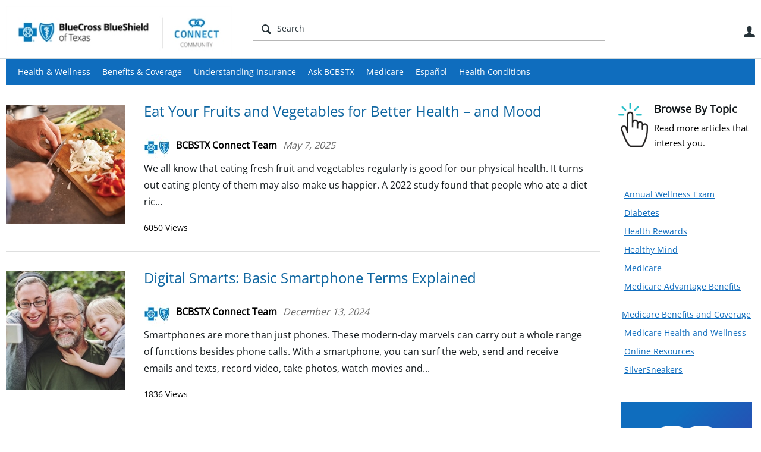

--- FILE ---
content_type: text/html; charset=utf-8
request_url: https://connect.bcbstx.com/medicare/b/weblog
body_size: 20476
content:
<!DOCTYPE html>
<html lang="en" class="direction-ltr" style="direction:ltr;" prefix="og: https://ogp.me/ns#"><head><link rel="stylesheet" href="https://connect.bcbstx.com/cfs-filesystemfile/__key/system/h-0000000009f432dd-https-connectbcbstxcom-443-css/platform.less?_=638604822388271777" type="text/css" media="screen" /><script type ="text/javascript" src="https://connect.bcbstx.com/cfs-filesystemfile/__key/system/js/jquery.min.js?_=638604772664100401"></script><script type ="text/javascript" src="https://connect.bcbstx.com/cfs-filesystemfile/__key/system/js/telligent.glow.min.js?_=638604772664400389"></script><script type="text/javascript" src="https://connect.bcbstx.com/cfs-filesystemfile/__key/system/js/telligent.evolution.min.js?_=638604772664320389"></script><script type="text/javascript">
// <![CDATA[
try { jQuery.telligent.evolution.site.configure({baseUrl:'https://connect.bcbstx.com/',cookieSameSiteSetting:'Lax',loginReturnUrl:'/medicare/b/weblog',isLogout:false,enableGlobalForm:false,scheduledFileStatusUrl:'https://connect.bcbstx.com/callback.ashx?__type=Telligent.Evolution.Platform.Scripting.Plugins.ScheduledFileSupportPlugin%2C%20Telligent.Evolution.Platform',badgeablePanelCountUrl:'https://connect.bcbstx.com/callback.ashx?__type=Telligent.Evolution.CoreServices.Administration.Plugins.BadgeablePanelsServicePlugin%2C%20Telligent.Evolution.Platform',contentPeekUrl:'https://connect.bcbstx.com/callback.ashx?__type=Telligent.Evolution.CoreServices.Peek.Implementations.ContentPeekSupportPlugin%2C%20Telligent.Evolution.Platform',contextQueryString:'_pcurl=~%2Fmedicare%2Fb%2Fweblog',editorConfigVersionKey:'AAAAAApCG4I%3D-AAAAAAnwkyc%3D-637769228520000000-AAAAAApcVdI%3D',maxMediaWidth:0,mediaMaxHeight:0,defaultMediaWidth:320,defaultMediaHeight:240,directUploadContext:'b1b6f32f-3da7-475d-85eb-9b120b66011b',directUploadUrl:'https://connect.bcbstx.com/api.ashx/v2/cfs/temporary.json?UploadContextId=b1b6f32f-3da7-475d-85eb-9b120b66011b',alphaBlendUrl:'https://connect.bcbstx.com/cfs-filesystemfile/__key/system/images/alpha_5F00_blend.png?_=638604772653500420',blankUrl:'https://connect.bcbstx.com/cfs-filesystemfile/__key/system/images/blank.gif?_=638604772655950569',collapsedUrl:'https://connect.bcbstx.com/cfs-filesystemfile/__key/system/images/collapsed.gif?_=638604772657210535',hueBlendUrl:'https://connect.bcbstx.com/cfs-filesystemfile/__key/system/images/hue_5F00_blend.png?_=638604772659780537',blendUrl:'https://connect.bcbstx.com/cfs-filesystemfile/__key/system/images/blend.png?_=638604772655990410',ddlButtonUrl:'https://connect.bcbstx.com/cfs-filesystemfile/__key/system/images/ddl_5F00_button.gif?_=638604772657750520',expandedUrl:'https://connect.bcbstx.com/cfs-filesystemfile/__key/system/images/expanded.gif?_=638604772659340399',transparentUrl:'https://connect.bcbstx.com/cfs-filesystemfile/__key/system/images/transparent.png?_=638604772663500389',datePattern:{
	pattern: '<January,February,March,April,May,June,July,August,September,October,November,December> <1-31>, <0001-9999>',
    yearIndex: 2,
    monthIndex: 0,
    dayIndex: 1,
    hourIndex: -1,
    minuteIndex: -1,
    amPmIndex: -1,
    parseDateOnLoad: true
},timePattern:{
	pattern: '<1-12>:<00-59> <AM,PM>',
    yearIndex: -1,
    monthIndex: -1,
    dayIndex: -1,
    hourIndex: 0,
    minuteIndex: 1,
    amPmIndex: 2,
    parseDateOnLoad: true
},dateTimePattern:{
	pattern: '<January,February,March,April,May,June,July,August,September,October,November,December> <1-31>, <0001-9999> <1-12>:<00-59> <AM,PM>',
    yearIndex: 2,
    monthIndex: 0,
    dayIndex: 1,
    hourIndex: 3,
    minuteIndex: 4,
    amPmIndex: 5,
    parseDateOnLoad: true
},monthNames:['Jan','Feb','Mar','Apr','May','Jun','Jul','Aug','Sep','Oct','Nov','Dec'],dayNames:['Sun','Mon','Tue','Wed','Thu','Fri','Sat'],authorizationCookieName:'.te.csrf',accessingUserId:2101,accessingUserIsSystemAccount:true,accessingUserTemporary:false,accessingUserIsAuthenticated:false,restUiContext:"p\u0026postlist\u0026a3b17ab0af5f11dda3501fcf55d89593\u0026b25e5e8751864bd9ab28db41c645ad87\u00260",versionKey:'638478339320000000',directionality:'ltr',editorLanguage:'en-US',autoLinkPattern:/((?:http|ftp|https):\/\/)([\w\-]{1,63}(?:\.[\w\-]{1,63}){0,127}(?:\([\w\-\.,@?!^=%&:/~\+#]{0,2046}\)|[\w\-\.,@?!^=%&:/~\+#]{0,2047}[\w\-@?^=%&:/~\+#]){0,2048})/i,defaultErrorMessage:'An error occurred.  Please try again or contact your administrator.',quoteText:'Quote',dateMinuteInFutureFormat:'in a few seconds',dateMinutesInFutureFormat:'in {0} minutes',dateHourInFutureFormat:'in over an hour',dateHoursInFutureFormat:'in {0} hours',dateDayInFutureFormat:'in {0} day',dateDaysInFutureFormat:'in {0} days',dateMonthInFutureFormat:'in {0} month',dateMonthsInFutureFormat:'in {0} months',dateYearInFutureFormat:'in over {0} year',dateYearsInFutureFormat:'in over {0} years',dateNowAgoFormat:'now',dateMinuteAgoFormat:'a few seconds ago',dateMinutesAgoFormat:'{0} minutes ago',dateHourAgoFormat:'{0} hour ago',dateHoursAgoFormat:'{0} hours ago',dateDayAgoFormat:'{0} day ago',dateDaysAgoFormat:'{0} days ago',dateMonthAgoFormat:'{0} month ago',dateMonthsAgoFormat:'{0} months ago',dateYearAgoFormat:'over {0} year ago',dateYearsAgoFormat:'over {0} years ago',previewZoomIn:'Zoom in',previewZoomOut:'Zoom out',previewClose:'Close',collapseExpandedItem:'Collapse',beforeUnloadMessageTip:'Progress will cancel if you leave.',pendingTip:'Progress will begin soon…',beforeUnloadMessageLabel:'Please wait…',clearText:'Clear',okText:'OK'});
jQuery.extend($.fn.evolutionUserFileTextBox.defaults,{removeText:'Remove',selectText:'Select/Upload...',noFileText:'No File Selected'});
jQuery.telligent.evolution.validation.registerExtensions({password:'Password contains invalid chars ...',passwordRegex:'^.*$',email:'Your email address is invalid.',emailRegex:'^[!$\u0026*\\-=^`|~#%\u0027\\.\"+/?_{}\\\\a-zA-Z0-9 ]+@[\\-\\.a-zA-Z0-9]+(?:\\.[a-zA-Z0-9]+)+$',username:'Your sign in name does not meet the requirements for this site.',usernameRegex:'^[a-zA-Z0-9_\\- @\\.\\\\]+$',emails:'One or more emails is invalid',url:'URL not in correct format',urlRegex:'^(?:(?:http|https|mailto|ftp|mms):|/|#|~/|data:image/(?:png|gif|jpe?g);base64,)',required:'This field is required.',date:'Please enter a valid date.',dateISO:'Please enter a valid date (ISO).',number:'Please enter a valid number.',digits:'Please enter only digits.',equalTo:'Please enter the same value again.',pattern:'Please enter valid value.',emailexists:'This email address is already in use.',groupnameexists:'This name is already in use.',mailinglistnameexists:'This name is already in use.',usernameexists:'This name is already in use.',wikipageexists:'This name is already in use.',maxlength:'Please enter no more than {0} characters.',minlength:'Please enter at least {0} characters.',rangelength:'Please enter a value between {0} and {1} characters long.',range:'Please enter a value between {0} and {1}.',max:'Please enter a value less than or equal to {0}.',min:'Please enter a value greater than or equal to {0}.',step:'Please enter a value that is a multiple of {0}.'});
jQuery.extend(jQuery.fn.evolutionLike.defaults,{likeText:'Like',unlikeText:'Unlike',modalTitleText:'People who like this',modalShowMoreText:'Show More',whoLikesOtherText:'\u003ca href=\"{user_profile_url}\" class=\"internal-link view-user-profile\"\u003e{user_display_name}\u003c/a\u003e likes this',whoLikesOtherTwoText:'\u003ca href=\"{user_profile_url}\" class=\"internal-link view-user-profile\"\u003e{user_display_name}\u003c/a\u003e and \u003cspan class=\"who-likes\"\u003e1 other\u003c/span\u003e like this',whoLikesOtherMultipleText:'\u003ca href=\"{user_profile_url}\" class=\"internal-link view-user-profile\"\u003e{user_display_name}\u003c/a\u003e and \u003cspan class=\"who-likes\"\u003e{count} others\u003c/span\u003e like this',whoLikesAccessingText:'You like this',whoLikesAccessingTwoText:'You and \u003cspan class=\"who-likes\"\u003e1 other\u003c/span\u003e like this',whoLikesAccessingMultipleText:'You and \u003cspan class=\"who-likes\"\u003e{count} others\u003c/span\u003e like this'});
jQuery.extend(jQuery.fn.evolutionInlineTagEditor.defaults,{editButtonText:'Edit tags',selectTagsText:'Select tags',saveTagsText:'Save',cancelText:'Cancel'});
jQuery.extend(jQuery.fn.evolutionStarRating.defaults,{titles:['Terrible','Poor','Fair','Average','Good','Excellent'],ratingMessageFormat:'Average rating: {rating} out of {max_rating} with {count} ratings.'});
jQuery.extend(jQuery.fn.evolutionModerate.defaults,{moderateLinkText:'moderate',reportLinkText:'Report as abusive',reportedLinkText:'Reported as abusive',reportedNotificationMessageText:'{NAME}\u0027s post has been reported. \u003cstrong\u003eThank you for your feedback.\u003c/strong\u003e'});
jQuery.extend(jQuery.fn.evolutionBookmark.defaults,{deleteBookmarkText:'Unbookmark {content_type_name}',addBookmarkText:'Bookmark this {content_type_name}',processingText:'...'});
jQuery.extend($.fn.evolutionCodeEditor.defaults,{editorUrl:'/cfs-file/__key/system/ace/ace.js'});
jQuery.extend(jQuery.telligent.evolution.ui.components.forumvotes.defaults,{modalTitleTextThread:'People who had this question',modalTitleTextReply:'People helped by this answer',noVotesText:'No Votes',modalShowMoreText:'More'});
jQuery.extend(jQuery.telligent.evolution.ui.components.forumqualityvotes.defaults,{modalTitleText:'People who voted on this thread',tipTextThread:'View Voters',noVotesText:'No Votes',upVoteText:'Vote Up',downVoteText:'Vote Down',logintext:'Login to vote on this thread',modalShowMoreText:'More'});
jQuery.extend(jQuery.fn.evolutionFeature.defaults,{editFeatureText:'Edit Feature',addFeatureText:'Feature ',processingText:'...'});
jQuery.extend(jQuery.fn.evolutionPager.defaults,{previousLabel:'Go to previous page',nextLabel:'Go to next page',firstLabel:'Go to first page',lastLabel:'Go to last page',individualPageLabel:'Go to page {0}'});
jQuery.telligent.evolution.systemNotifications.configure({explicitPanelUrl:'#_cptype=panel\u0026_cpcontexttype=Explicit\u0026_cppanelid=994a7020-02f3-4fc2-ba7d-be3f0febf9f9\u0026viewnotification=1',notificationText:'System Notification',reviewText:'Click to review and resolve.',andMoreText:' (plus {0} more)'});
} catch(e) { };
// ]]>
</script><script type="text/javascript">jQuery(function($) {
	$.telligent.evolution.messaging.subscribe('userActionFollowToggle', function(data) {
		var e = $(data.target);
		var userId = e.data('userid'), accessingUserId = e.data('accessinguserid'), v = e.data('follow');
		e.html('...');
		if (v) {
			$.telligent.evolution.post({
				url: $.telligent.evolution.site.getBaseUrl() + 'api.ashx/v2/users/{FollowerId}/following.json',
				data: { FollowerId: accessingUserId, FollowingId: userId },
				dataType: 'json',
				success: function(response) { e.html('Unfollow').data('follow', false); },
				error: function(response) {  e.html('Follow').data('follow', true); }
			});
		} else {
			$.telligent.evolution.del({
				url: $.telligent.evolution.site.getBaseUrl() + 'api.ashx/v2/users/{FollowerId}/following/{FollowingId}.json',
				data: { FollowerId: accessingUserId, FollowingId: userId },
				dataType: 'json',
				success: function(response) { e.html('Follow').data('follow', true); },
				error: function(response) {  e.html('Unfollow').data('follow', false); }
			});
		}
	});
});</script><script type="text/javascript">jQuery(function($) {
	$.telligent.evolution.messaging.subscribe('userActionFriendshipToggle', function(data) {
		var e = $(data.target);
		var userId = e.data('userid'), accessingUserId = e.data('accessinguserid'), v = parseInt(e.data('friendship'));
		var t = e.html();
		e.html('...');
		if (v == 0) {
				e.html(t);
				$.glowModal('/user/requestfriend?UserId=' + userId + '', {width:670,height:390});
		} else if (v == 3) {
				$.telligent.evolution.post({
					url: $.telligent.evolution.site.getBaseUrl() + 'api.ashx/v2/users/{RequestorId}/friends.json',
					data: { RequestorId: accessingUserId, RequesteeId: userId, RequestMessage: ' '},
					dataType: 'json',
					success: function(response) { window.location = window.location; },
					error: function(response) {  e.html(t); }
				});
		} else if (v == 1 || v == 2 || v == 4) {
			if (v == 4 || (v == 1 && window.confirm('Are you sure you want to cancel this friendship request?')) || (v == 2 && window.confirm('Are you sure you want to unfriend this person?'))) {
				$.telligent.evolution.del({
					url: $.telligent.evolution.site.getBaseUrl() + 'api.ashx/v2/users/{RequestorId}/friends/{RequesteeId}.json',
					data: { RequestorId: accessingUserId, RequesteeId: userId },
					dataType: 'json',
					success: function(response) { window.location = window.location; },
					error: function(response) {  e.html(t); }
				});
			} else { e.html(t); }
		}
	});
});</script><script type="text/javascript">
(function($){
$.extend($.fn.evolutionUpDownVoting.defaults,{voteDownMessage:'Vote against this idea',voteUpMessage:'Vote for this idea',loginMessage:'Sign in to vote on ideas',noPermissionMessage:'You do not have permission to vote for this idea',notGroupMemberMessage:'Join this group to vote on this idea',deleteMessage:'Remove your vote for this idea',readOnlyMessage: 'Voting on this idea has been disabled',switchToDownVoteMessage: 'Vote against this idea instead of for it',switchToUpVoteMessage: 'Vote for this idea instead of against it',voteDownAgainMessage:'Vote against this idea again',voteUpAgainMessage:'Vote for this idea again',removeDownVoteMesage:'Remove a vote against this idea',removeUpVoteMessage:'Remove a vote for this idea',viewVotesMessage:'View votes' });}(jQuery));
</script>
<script type="text/javascript">(function($){ $.telligent.evolution.media.defaults.endpoint = 'https://connect.bcbstx.com/callback.ashx?__type=Telligent.Evolution.Api.Plugins.Endpoints.FileViewerEndpoint%2C%20Telligent.Evolution.Platform'; }(jQuery));</script><script type="text/javascript">(function($){ $.telligent.evolution.preview.defaults.endpoint = 'https://connect.bcbstx.com/callback.ashx?__type=Telligent.Evolution.Api.Plugins.Endpoints.WebPreviewEndpoint%2C%20Telligent.Evolution.Platform'; }(jQuery));</script><script type="text/javascript">(function($){ $.fn.evolutionComposer.plugins.mentions.defaults.mentionablesEndpoint = 'https://connect.bcbstx.com/callback.ashx?__type=Telligent.Evolution.Api.Plugins.Endpoints.MentionablesEndpoint%2C%20Telligent.Evolution.Platform'; }(jQuery));</script><script type="text/javascript">(function($){ $.telligent.evolution.language.defaults.dateEndpoint = 'https://connect.bcbstx.com/callback.ashx?__type=Telligent.Evolution.Api.Plugins.Endpoints.DateFormattingEndpoint%2C%20Telligent.Evolution.Platform'; }(jQuery));</script><script type="text/javascript">(function($){ $.fn.evolutionUserFileTextBox.defaults.endpoint = 'https://connect.bcbstx.com/callback.ashx?__type=Telligent.Evolution.Api.Plugins.Endpoints.UserFileTextBoxEndpoint%2C%20Telligent.Evolution.Platform'; }(jQuery));</script><script type="text/javascript">
if (window === window.top) {
	jQuery(function(j){
		var redirected = false;
		var ensureLoggedIn = function(){
			if (!redirected) {
				var hashData = jQuery.telligent.evolution.url.hashData();
				if (hashData._cptype){
					redirected = true;
					window.location = jQuery.telligent.evolution.url.modify({
						url:'/login?ReturnUrl=%2Fmedicare%2Fb%2Fweblog',
						query: {
							ReturnUrl:window.location+''
						},
						hash: ''
					});
				}
			}
		};
		jQuery(window).on('hashchange', function(){
			ensureLoggedIn();
		});
		ensureLoggedIn()
	});
}
</script><title>Connect Community - BCBSTX</title>
<link rel="canonical" href="https://connect.bcbstx.com/medicare/b/weblog" /><meta key="og:site_name" content="Connect Community - BCBSTX" />
<meta name="GENERATOR" content="Telligent Community 12" /><link type="text/css" rel="stylesheet" href="https://connect.bcbstx.com/cfs-filesystemfile/__key/uifiles/h-0000000009f432dc-3fc3f82483d14ec485ef92e206116d49-s-00000000000000000000000000000000-0-theme_5F00_000-theme-f-1-638926838581930000-https-connectbcbstxcom-443/screen.less?_=638926838695347851" /><link type="text/css" rel="stylesheet" href="https://connect.bcbstx.com/cfs-filesystemfile/__key/uifiles/h-0000000009f432dc-3fc3f82483d14ec485ef92e206116d49-s-00000000000000000000000000000000-0-theme_5F00_000-theme-f-1-638926838581930000-https-connectbcbstxcom-443/print.css?_=638926838711637791" media="print" /><link type="text/css" rel="stylesheet" href="https://connect.bcbstx.com/cfs-filesystemfile/__key/uifiles/h-0000000009f432dc-3fc3f82483d14ec485ef92e206116d49-s-00000000000000000000000000000000-0-theme_5F00_000-theme-f-1-638926838581930000-https-connectbcbstxcom-443/handheld.less?_=638926838652257840" media="only screen and (max-width: 670px)" /><link type="text/css" rel="stylesheet" href="https://connect.bcbstx.com/cfs-filesystemfile/__key/uifiles/h-0000000009f432dc-3fc3f82483d14ec485ef92e206116d49-s-00000000000000000000000000000000-0-theme_5F00_000-theme-f-1-638926838581930000-https-connectbcbstxcom-443/tablet.less?_=638926838716017804" media="only screen and (min-device-width: 671px) and (max-device-width: 1024px) and (orientation: landscape), only screen and (min-device-width: 671px) and (max-device-width: 1024px) and (orientation: portrait)" /><meta name="viewport" content="width=device-width, user-scalable=yes, initial-scale=1, maximum-scale=2" />

	<link rel="icon" type="image/png" href="https://connect.bcbstx.com/cfs-file/__key/themefiles/tc-s-3fc3f82483d14ec485ef92e206116d49-00000000000000000000000000000000-favicon/bcbstx_5F00_connect_5F00_152x152.jpg">
	<link rel="apple-touch-icon" href="https://connect.bcbstx.com/cfs-file/__key/themefiles/tc-s-3fc3f82483d14ec485ef92e206116d49-00000000000000000000000000000000-favicon/bcbstx_5F00_connect_5F00_152x152.jpg">
<link type="text/css" rel="stylesheet" href="https://connect.bcbstx.com/cfs-filesystemfile/__key/uifiles/h-0000000009f432dc-3fc3f82483d14ec485ef92e206116d49-s-00000000000000000000000000000000-0-theme_5F00_000-theme-f-1-638926838581930000-https-connectbcbstxcom-443/cssoverrides.css?_=638926838696617892" /><link type="text/css" rel="stylesheet" href="https://connect.bcbstx.com/cfs-filesystemfile/__key/uifiles/h-0000000009f432dc-3fc3f82483d14ec485ef92e206116d49-s-00000000000000000000000000000000-0-theme_5F00_000-theme-f-1-638926838581930000-https-connectbcbstxcom-443/analyticswidget.css?_=638926838698717857" /><link type="text/css" rel="stylesheet" href="https://connect.bcbstx.com/cfs-filesystemfile/__key/uifiles/h-0000000009f432dc-3fc3f82483d14ec485ef92e206116d49-s-00000000000000000000000000000000-0-theme_5F00_000-theme-f-1-638926838581930000-https-connectbcbstxcom-443/recipe.css?_=638926838697777897" /><link type="text/css" rel="stylesheet" href="https://connect.bcbstx.com/cfs-filesystemfile/__key/uifiles/h-0000000009f432dc-3fc3f82483d14ec485ef92e206116d49-s-00000000000000000000000000000000-0-theme_5F00_000-theme-f-1-638926838581930000-https-connectbcbstxcom-443/bcbs_5F00_handheld.css?_=638926838700127811" /><link type="text/css" rel="stylesheet" href="https://connect.bcbstx.com/cfs-filesystemfile/__key/uifiles/h-0000000009f432dc-3fc3f82483d14ec485ef92e206116d49-s-00000000000000000000000000000000-0-theme_5F00_000-theme-f-1-638926838581930000-https-connectbcbstxcom-443/ideas_2D00_handheld.css?_=638926838700737839" /><link type="text/css" rel="stylesheet" href="https://connect.bcbstx.com/cfs-filesystemfile/__key/uifiles/h-0000000009f432dc-3fc3f82483d14ec485ef92e206116d49-s-00000000000000000000000000000000-0-theme_5F00_000-theme-f-1-638926838581930000-https-connectbcbstxcom-443/ideas.css?_=638926838703197837" /><link type="text/css" rel="stylesheet" href="https://connect.bcbstx.com/cfs-filesystemfile/__key/uifiles/h-0000000009f432dc-3fc3f82483d14ec485ef92e206116d49-s-00000000000000000000000000000000-0-theme_5F00_000-theme-f-1-638926838581930000-https-connectbcbstxcom-443/bcbstx_5F00_connect_5F00_2017.css?_=638926838704457840" /><link type="text/css" rel="stylesheet" href="https://connect.bcbstx.com/cfs-filesystemfile/__key/uifiles/h-0000000009f432dc-3fc3f82483d14ec485ef92e206116d49-s-00000000000000000000000000000000-0-theme_5F00_000-theme-f-1-638926838581930000-https-connectbcbstxcom-443/bcbs11.less?_=638926838705687842" /><link type="text/css" rel="stylesheet" href="https://connect.bcbstx.com/cfs-filesystemfile/__key/uifiles/h-0000000009f432dc-3fc3f82483d14ec485ef92e206116d49-s-00000000000000000000000000000000-0-theme_5F00_000-theme-f-1-638926838581930000-https-connectbcbstxcom-443/2019_5F00_bcbs.css?_=638926838706927808" />
<script type="text/javascript" src="https://connect.bcbstx.com/cfs-filesystemfile/__key/themefiles/f-s-3fc3f82483d14ec485ef92e206116d49-jsfiles/theme.js?_=638926838614467820"></script>
<script type="text/javascript">
jQuery(function(j){
	j.telligent.evolution.theme.social.register({
		dockedSidebars:  true ,
		adaptiveHeaders:  true ,
		adaptiveHeadersMinWidth: 670
	})
});
</script><script type="text/javascript" src="https://connect.bcbstx.com/cfs-filesystemfile/__key/themefiles/f-s-3fc3f82483d14ec485ef92e206116d49-jsfiles/analytics.js?_=638926838614707806"></script>
<script type="text/javascript" src="https://ws.sharethis.com/button/buttons.js"></script>
<script type="text/javascript">stLight.options({publisher: "a59a0a84-cb5c-42cf-b8f0-abf425533cda", doNotHash: false, doNotCopy: false, hashAddressBar: false});</script>
<script src="//nexus.ensighten.com/hcsc/Bootstrap.js" type="text/javascript"></script>
<script src="//assets.adobedtm.com/launch-ENc25945a77fef4a0e9a68ba738fe000a7.min.js" async></script>
<script async src="https://siteimproveanalytics.com/js/siteanalyze_6282382.js"></script>
<meta name="google-site-verification" content="q9vT8B9KBDAL0qP6mQdmHuiVjAa2h9mwtJRXgyhE37c" />
<meta name="google-site-verification" content="Vv7NRuy1gxXnseRO-DPe5vHks3NlqKCp7FAZos8Dqbk" />
<link rel="stylesheet" href="https://use.fontawesome.com/releases/v5.8.2/css/all.css">
<meta name="facebook-domain-verification" content="abnv79nc2t3xjqf67vt1042a2l26u9" />
<!-- Facebook Pixel Code -->
<script>
!function(f,b,e,v,n,t,s)
{if(f.fbq)return;n=f.fbq=function(){n.callMethod?
n.callMethod.apply(n,arguments):n.queue.push(arguments)};
if(!f._fbq)f._fbq=n;n.push=n;n.loaded=!0;n.version='2.0';
n.queue=[];t=b.createElement(e);t.async=!0;
t.src=v;s=b.getElementsByTagName(e)[0];
s.parentNode.insertBefore(t,s)}(window,document,'script',
'https://connect.facebook.net/en_US/fbevents.js');
fbq('init', '152762562048811'); 
fbq('track', 'PageView');
</script>
<noscript>
<img height="1" width="1" 
src="https://www.facebook.com/tr?id=152762562048811&ev=PageView
&noscript=1"/>
</noscript>
<!-- End Facebook Pixel Code -->
<!-- Facebook Pixel Code -->
<script>
!function(f,b,e,v,n,t,s)
{if(f.fbq)return;n=f.fbq=function(){n.callMethod?
n.callMethod.apply(n,arguments):n.queue.push(arguments)};
if(!f._fbq)f._fbq=n;n.push=n;n.loaded=!0;n.version='2.0';
n.queue=[];t=b.createElement(e);t.async=!0;
t.src=v;s=b.getElementsByTagName(e)[0];
s.parentNode.insertBefore(t,s)}(window,document,'script',
'https://connect.facebook.net/en_US/fbevents.js');
fbq('init', '141952486481812'); 
fbq('track', 'PageView');
</script>
<noscript>
<img height="1" width="1" 
src="https://www.facebook.com/tr?id=141952486481812&ev=PageView
&noscript=1"/>
</noscript>
<!-- End Facebook Pixel Code --><link rel="stylesheet" href="https://connect.bcbstx.com/cfs-filesystemfile/__key/uifiles/h-0000000009f432dc-3fc3f82483d14ec485ef92e206116d49-b-b25e5e8751864bd9ab28db41c645ad87-0-header_5F00_0010-97-f-3-638604833916830000-https-connectbcbstxcom-443/style.less?_=638604874779999499"  />
<link rel="stylesheet" href="https://connect.bcbstx.com/cfs-filesystemfile/__key/uifiles/h-0000000009f432dc-3fc3f82483d14ec485ef92e206116d49-b-b25e5e8751864bd9ab28db41c645ad87-0-header_5F00_0010-98-f-3-638604824987130000-https-connectbcbstxcom-443/style.less?_=638604874783619445"  />
<link rel="stylesheet" href="https://connect.bcbstx.com/utility/scripted-file.ashx?_fid=98&_wid=header-98&_ct=header_0010&_ctt=a3b17ab0af5f11dda3501fcf55d89593&_ctc=b25e5e8751864bd9ab28db41c645ad87&_ctn=3fc3f82483d14ec485ef92e206116d49&_ctd=0&_ep=0&_rt=Web&_cft=Other&_cf=style.vm&_pcurl=~%2Fmedicare%2Fb%2Fweblog"  />
<link rel="stylesheet" href="https://connect.bcbstx.com/cfs-filesystemfile/__key/uifiles/h-0000000009f432dc-3fc3f82483d14ec485ef92e206116d49-b-b25e5e8751864bd9ab28db41c645ad87-0-ppostlist_5F00_0000-6950-f-3-638604824987130000-https-connectbcbstxcom-443/style.less?_=638604903897041906"  />
<link rel="stylesheet" href="https://connect.bcbstx.com/cfs-filesystemfile/__key/uifiles/h-0000000009f432dc-3fc3f82483d14ec485ef92e206116d49-b-b25e5e8751864bd9ab28db41c645ad87-0-footer_5F00_0010-84-f-3-638604824987130000-https-connectbcbstxcom-443/style.less?_=638604874772909518"  />
<link rel="stylesheet" href="https://connect.bcbstx.com/cfs-filesystemfile/__key/uifiles/h-0000000009f432dc-3fc3f82483d14ec485ef92e206116d49-b-b25e5e8751864bd9ab28db41c645ad87-0-footer_5F00_0010-73-f-3-638604824987130000-https-connectbcbstxcom-443/style.less?_=638604875149836810"  /></head><body spellcheck="true">


<div class="single-column header-fragments evolution-reflow-container" data-related="_h_page" id="_h_singlecolumn" style = "display:none"></div><div class="header-fragments evolution-reflow-container" data-related="_h_singlecolumn" id="_h_page"  data-reflow-width="570"><div class="layout">
<div class="layout-header"></div>
<div class="layout-content header-top-content" id="_h_layout"><div class="layout-region header" id="_h_header">
<div class="layout-region-inner header"><div class="content-fragment site-banner no-wrapper responsive-1 	all
" id="header-97" data-reflow="_h_header,_h_singlecolumn,1,0,0">
<div class="content-fragment-content">







	


	
<style>
.header-fragments .layout .header-top-content .layout-region.header {
	background-color: #FAFAFA;
}

.banner.site fieldset ul.field-list li.field-item .field-item-input input {
	background-color: #FFFFFF;
}


.header-fragments .header-top-content .layout-region.header .banner.site .navigation-list ul a,
.header-fragments .header-top-content .layout-region.header .banner.site .navigation-list ul a.active,
.header-fragments .header-top-content .layout-region.header .banner.site fieldset ul li .field-item-input input,
.header-fragments .header-top-content .layout-region.header .banner.site fieldset ul li .field-item-input input.active,
.header-fragments .header-top-content .layout-region.header .banner.site fieldset ul.field-list li.field-item .field-item-input:after,
.header-fragments .header-top-content .layout-region.header .banner.site fieldset ul.field-list li.field-item .field-item-input input.active,
.header-fragments .header-top-content .layout-region.header .content-fragment.navigation-custom .navigation-list[data-direction='horizontal'] a {
	color: #263238;
}
.header-fragments .header-top-content .layout-region.header .banner.site fieldset ul.field-list li.field-item .field-item-input input::placeholder {
	color: #263238;
}
.header-fragments .header-top-content .layout-region.header .banner.site fieldset ul.field-list li.field-item .field-item-input input:-ms-input-placeholder {
	color: #263238;
}
.header-fragments .header-top-content .layout-region.header .banner.site fieldset ul.field-list li.field-item .field-item-input input::-ms-input-placeholder {
	color: #263238;
}

.header-fragments:hover .header-top-content .layout-region.header .banner.site .navigation-list ul a,
.header-fragments:hover .header-top-content .layout-region.header .banner.site .navigation-list ul a.active,
.header-fragments .header-top-content .layout-region.header .banner.site .navigation-list ul a.active,
.header-fragments:hover .header-top-content .layout-region.header .banner.site fieldset ul li .field-item-input input,
.header-fragments:hover .header-top-content .layout-region.header .banner.site fieldset ul li .field-item-input input.active,
.header-fragments:hover .header-top-content .layout-region.header .banner.site fieldset ul.field-list li.field-item .field-item-input:after,
.header-fragments:hover .header-top-content .layout-region.header .banner.site fieldset ul.field-list li.field-item .field-item-input input.active,
.header-fragments .header-top-content .layout-region.header .content-fragment.navigation-custom .navigation-list[data-direction='horizontal'] a.subnav-open,
.header-fragments .header-top-content .layout-region.header .content-fragment.navigation-custom .navigation-list[data-direction='horizontal'] a.links-expanded,
.header-fragments:hover .header-top-content .layout-region.header .content-fragment.navigation-custom .navigation-list[data-direction='horizontal'] a {
	color: #263238;
}
.header-fragments:hover .header-top-content .layout-region.header .banner.site fieldset ul.field-list li.field-item .field-item-input input::placeholder {
	color: #263238;
}
.header-fragments:hover .header-top-content .layout-region.header .banner.site fieldset ul.field-list li.field-item .field-item-input input:-ms-input-placeholder {
	color: #263238;
}
.header-fragments:hover .header-top-content .layout-region.header .banner.site fieldset ul.field-list li.field-item .field-item-input input::-ms-input-placeholder {
	color: #263238;
}
.header-fragments .header-top-content .layout-region.header .content-fragment.navigation-custom .navigation-list[data-direction='horizontal'] a.selected:after {
	background-color: #263238;
}



	.banner.site.with-site-navigation fieldset.search {
		border-left: 1px solid #CFD8DC;
		border-right: 1px solid #CFD8DC;
	}
	.header-fragments .layout .header-top-content .layout-region.header {
		border-bottom: 1px solid #CFD8DC;
	}

.single-column .banner.site {
	background-color: #FAFAFA;
}
.single-column .banner.site > .navigation-list.handheld ul a,
.single-column .banner.site .container.handheld .user-links ul a {
	color: #263238;
}
.single-column .banner.site > .navigation-list.handheld ul a.active,
.single-column .banner.site .container.handheld .user-links ul a.active {
	color: #263238;
}
	.single-column .content-fragment.site-banner  {
		border-bottom: 1px solid #CFD8DC;
	}
</style>

<div class="banner site  all  " id="header-97_banner">
			<div class="avatar">
																		<a href="https://connect.bcbstx.com/" title="Home"  class="ui-tip" >
					<img src="https://connect.bcbstx.com/cfs-filesystemfile/__key/communityserver-components-imagefileviewer/widgetcontainerfiles-3fc3f82483d14ec485ef92e206116d49-s-AAAAAAAAAAAAAAAAAAAAAA-header-header-oB59Mh4ccEytoiZJHHH_2D00_bA-logo/bcbstx_2D00_connect_2D00_logo_2D00_2023.jpg_2D00_380x88.jpg?_=638660061890239655" border="0px" alt="Connect Community - BCBSTX" />
				</a>
					</div>

					<div class="name hidden">Connect Community - BCBSTX</div>
		
						<form><fieldset class="search" id="header-97_searchFields">
			<ul class="field-list">
				<li class="field-item">
					<span class="field-item-description hidden">
						<label>Search</label>
					</span>
					<span class="field-item-input">
						<input autocomplete="off" type="search" placeholder="Search" aria-label="Search" id="header-97_Search" value=""  />
					</span>
				</li>
			</ul>
		</fieldset></form>
								<div class="navigation-list user-links" id="header-97_bannerLinks">
					<ul>
																																																										<li class="navigation-list-item">
								<a href="/login?ReturnUrl=%2Fmedicare%2Fb%2Fweblog" class="internal-link user with-icon ui-tip" title="Join or sign in">User</a>
							</li>
																																																																						</ul>
				</div>
						<div class="navigation-list handheld">
			<ul>
				<li class="navigation-list-item">
					<a href="#" class="site" id="header-97_handheldSiteLinksLink"  style="visibility: hidden;">Site</a>
				</li>
				<li class="navigation-list-item">
					<a href="#" class="search" id="header-97_handheldSearchFieldsLink">Search</a>
				</li>
				<li class="navigation-list-item">
																		<a href="/login?ReturnUrl=%2Fmedicare%2Fb%2Fweblog" class="user">User</a>
															</li>
			</ul>
		</div>
		<div class="container handheld">
			<fieldset class="search" style="display:none" id="header-97_handheldSearchFields"></fieldset>
			<div class="user-links" style="display:none" id="header-97_handheldBannerLinks"></div>
		</div>
	</div>

</div>
<div class="content-fragment-footer"></div>
</div>
</div>
</div>
<div class="layout-region content" id="_h_content">
<div class="layout-region-inner content"><div class="content-fragment navigation-custom no-wrapper responsive-1 " id="header-98" data-reflow="_h_content,_h_singlecolumn,1,1,1">
<div class="content-fragment-content">




	


			<div class="ui-links navigation-list links"
			id="header-98_container"
			data-minlinks="0"
			data-direction="horizontal"
			data-maxlinks="7">
			<ul class="navigation-list">
						<li class="navigation-list-item">
					<a href="https://connect.bcbstx.com/tags/health%2band%2bwellness" >Health & Wellness</a>
																		<ul class="children" style="display:none">
																			<li>
								<a href="https://connect.bcbstx.com/tags/health%2bconditions%2band%2bprevention" >Health Conditions & Prevention</a>
							</li>
																			<li>
								<a href="https://connect.bcbstx.com/tags/healthy%2bliving" >Healthy Living </a>
							</li>
																			<li>
								<a href="https://connect.bcbstx.com/tags/healthy%2bmind" >Healthy Mind</a>
							</li>
																			<li>
								<a href="https://connect.bcbstx.com/nutrition/w/recipe-book" >Recipe Book</a>
							</li>
													</ul>
											
				</li>
						<li class="navigation-list-item">
					<a href="https://connect.bcbstx.com/tags/benefits%2band%2bcoverage" >Benefits & Coverage</a>
																		<ul class="children" style="display:none">
																			<li>
								<a href="https://connect.bcbstx.com/tags/employer%2bcoverage" >Employer Coverage</a>
							</li>
																			<li>
								<a href="https://connect.bcbstx.com/tags/individual%2band%2bfamily%2bcoverage" >Individual & Family Coverage</a>
							</li>
																			<li>
								<a href="https://connect.bcbstx.com/tags/health%2binsurance%2btools" >Health Insurance Tools</a>
							</li>
																			<li>
								<a href="https://connect.bcbstx.com/p/health-care-coverage-help" >Health Care Coverage 1-on-1 Videos</a>
							</li>
													</ul>
											
				</li>
						<li class="navigation-list-item">
					<a href="https://connect.bcbstx.com/tags/understanding%2bInsurance" >Understanding Insurance</a>
																		<ul class="children" style="display:none">
																			<li>
								<a href="https://connect.bcbstx.com/tags/Insurance%2bbasics" >Insurance Basics</a>
							</li>
																			<li>
								<a href="https://connect.bcbstx.com/tags/How%2bhealth%2bInsurance%2bworks" >How Health Insurance Works</a>
							</li>
																			<li>
								<a href="https://connect.bcbstx.com/tags/importance%2bof%2bhealth%2bInsurance" >Importance of Health Insurance</a>
							</li>
																			<li>
								<a href="https://connect.bcbstx.com/tags/Getting%2bHealth%2bInsurance" >Getting Health Insurance</a>
							</li>
													</ul>
											
				</li>
						<li class="navigation-list-item">
					<a href="https://connect.bcbstx.com/ask-bcbstx/w/frequently-asked-questions" >Ask BCBSTX</a>
																		<ul class="children" style="display:none">
																			<li>
								<a href="https://connect.bcbstx.com/ask-bcbstx/w/frequently-asked-questions" >FAQs</a>
							</li>
																			<li>
								<a href="https://connect.bcbstx.com/ask-bcbstx/f/questions-and-answers" >Ask a Question</a>
							</li>
																			<li>
								<a href="https://connect.bcbstx.com/p/privatemessageus" >Send Private Message</a>
							</li>
																			<li>
								<a href="https://www.bcbstx.com/" >Visit BCBSTX.com</a>
							</li>
													</ul>
											
				</li>
						<li class="navigation-list-item">
					<a href="https://connect.bcbstx.com/medicare/" >Medicare</a>
																		<ul class="children" style="display:none">
																			<li>
								<a href="https://connect.bcbstx.com/medicare/tags/Medicare+Health+and+Wellness" >Health and Wellness</a>
							</li>
																			<li>
								<a href="https://connect.bcbstx.com/medicare/tags/medicare+benefits+and+coverage" >Benefits and Coverage</a>
							</li>
																			<li>
								<a href="https://connect.bcbstx.com/medicare/tags/understanding+medicare" >Understanding Medicare</a>
							</li>
																			<li>
								<a href="https://connect.bcbstx.com/medicare/b/medicare-espanol" >Medicare en Español</a>
							</li>
																			<li>
								<a href="https://connect.bcbstx.com/medicare/p/medicare-digital-tools" >Using Digital Tools</a>
							</li>
													</ul>
											
				</li>
						<li class="navigation-list-item">
					<a href="https://connect.bcbstx.com/espanol/" >Español</a>
																		<ul class="children" style="display:none">
																			<li>
								<a href="https://connect.bcbstx.com/espanol/b/tusalud" >Tu Salud</a>
							</li>
																			<li>
								<a href="https://connect.bcbstx.com/espanol/b/seguroparati" >Seguro Para Ti</a>
							</li>
																			<li>
								<a href="https://connect.bcbstx.com/espanol/b/tucobertura" >Tu Cobertura</a>
							</li>
													</ul>
											
				</li>
						<li class="navigation-list-item">
					<a href="https://connect.bcbstx.com/tags/health+conditions+and+prevention" >Health Conditions</a>
																		<ul class="children" style="display:none">
																			<li>
								<a href="https://connect.bcbstx.com/asthma" >Asthma</a>
							</li>
																			<li>
								<a href="https://connect.bcbstx.com/behavioral-health" >Behavioral Health</a>
							</li>
																			<li>
								<a href="https://connect.bcbstx.com/breast-cancer" >Breast Cancer</a>
							</li>
																			<li>
								<a href="https://connect.bcbstx.com/colon-health" >Colon Health</a>
							</li>
																			<li>
								<a href="https://connect.bcbstx.com/diabetes" >Diabetes</a>
							</li>
																			<li>
								<a href="https://connect.bcbstx.com/flu" >Flu</a>
							</li>
																			<li>
								<a href="https://connect.bcbstx.com/heart-health" >Heart Health</a>
							</li>
																			<li>
								<a href="https://connect.bcbstx.com/maternal-and-infant-health/" >Maternal and Infant Health</a>
							</li>
													</ul>
											
				</li>
					<li class="navigation-list-item">
					<a href="#" class="prepend-icon down-open-mini" data-more>More</a>
				</li>
				<li class="navigation-list-item">
					<a href="#" data-cancel>Cancel</a>
				</li>
			</ul>
		</div>
		</div>
<div class="content-fragment-footer"></div>
</div>
</div>
</div>
</div>
<div class="layout-footer"></div>
</div><input type="hidden" name="_h_state" id="_h_state" value="" /></div>
<div class="single-column content-fragment-page postlist evolution-reflow-container" data-related="_p_page" id="_p_singlecolumn" style = "display:none"></div><div class="content-fragment-page postlist evolution-reflow-container" data-related="_p_singlecolumn" id="_p_page"  data-reflow-width="570"><div class="layout">
<div class="layout-header"></div>
<div class="layout-content header-top-content-left-sidebar-right" id="_p_layout"><div class="layout-region header empty" id="_p_header">
<div class="layout-region-inner header"></div>
</div>
<div class="layout-region right-sidebar" id="_p_right-sidebar">
<div class="layout-region-inner right-sidebar"><div class="content-fragment call-to-action no-wrapper responsive-2 " id="fragment-6950" data-reflow="_p_right-sidebar,_p_singlecolumn,2,5,0">
<div class="content-fragment-content">




    
<div class="cta-wrapper">
    <div class="image" alt=""> <img src="https://connect.bcbstx.com/cfs-file/__key/widgetcontainerfiles/3fc3f82483d14ec485ef92e206116d49-b-h15esoZR2UurKNtBxkWthw-page-1postlist-ODcOPV2Mb0Kup6tBs6I2PA-image/browse_2D00_by_2D00_topic.png" alt=""/> </div>
        <div class="heading"><h3 class=""> Browse By Topic </h3> </div>    <div class="content"> <p><span>Read more articles that interest you.</span></p><div style="clear:both;"></div> </div>
    <div class="learnMore"><fieldset> <a  class="internal-link " href="" title="" >
         
        </a></fieldset>     </div>
</div></div>
<div class="content-fragment-footer"></div>
</div>
<div class="content-fragment tag-cloud no-wrapper responsive-2 " id="fragment-6319" data-reflow="_p_right-sidebar,_p_singlecolumn,2,5,1">
<div class="content-fragment-content">

		
				
		
	

			
		
		
		


	<ul class="tag-list cloud">
		<li class="tag-item">
																	
				
														<a href="/medicare/b/weblog/archive/tags/Annual%2bWellness%2bExam" rel="nofollow tag"><span></span>Annual Wellness Exam</a>
			</li>
		<li class="tag-item">
																	
				
														<a href="/medicare/b/weblog/archive/tags/Diabetes" rel="nofollow tag"><span></span>Diabetes</a>
			</li>
		<li class="tag-item">
																	
				
														<a href="/medicare/b/weblog/archive/tags/Health%2bRewards" rel="nofollow tag"><span></span>Health Rewards</a>
			</li>
		<li class="tag-item">
																	
				
														<a href="/medicare/b/weblog/archive/tags/Healthy%2bMind" rel="nofollow tag"><span></span>Healthy Mind</a>
			</li>
		<li class="tag-item">
																	
				
														<a href="/medicare/b/weblog/archive/tags/Medicare" rel="nofollow tag"><span></span>Medicare</a>
			</li>
		<li class="tag-item">
																	
				
														<a href="/medicare/b/weblog/archive/tags/Medicare%2bAdvantage%2bBenefits" rel="nofollow tag"><span></span>Medicare Advantage Benefits</a>
			</li>
		<li class="tag-item">
																	
				
														<a href="/medicare/b/weblog/archive/tags/Medicare%2bBenefits%2band%2bCoverage" rel="nofollow tag"><span></span>Medicare Benefits and Coverage</a>
			</li>
		<li class="tag-item">
																	
				
														<a href="/medicare/b/weblog/archive/tags/Medicare%2bHealth%2band%2bWellness" rel="nofollow tag"><span></span>Medicare Health and Wellness</a>
			</li>
		<li class="tag-item">
																	
				
														<a href="/medicare/b/weblog/archive/tags/Online%2bResources" rel="nofollow tag"><span></span>Online Resources</a>
			</li>
		<li class="tag-item">
																	
				
														<a href="/medicare/b/weblog/archive/tags/SilverSneakers" rel="nofollow tag"><span></span>SilverSneakers</a>
			</li>
	</ul>
</div>
<div class="content-fragment-footer"></div>
</div>
<div class="content-fragment scripted-content-fragment no-wrapper responsive-3 " id="fragment-6951" data-reflow="_p_right-sidebar,_p_singlecolumn,3,5,2">
<div class="content-fragment-content">
        <div class="widget_bcbs" syle="margin:15px 0px;">
        <img alt="Connect Community logo" class="centered" src="https://connect.bcbstx.com/cfs-filesystemfile/__key/widgetfiles/3eec7030dea14f68b048806db43507e1-d/connect-logo-white.png?_=638798975348827725" /><br>
        <div style="text-align: center;"><p class="widget_bcbs_p-tag" style="line-height:30px !important;">Log in to our community to ask questions, rate articles, comment and more.</p></div>
        <br>
        <div style="text-align: center;"><a class="widget_bcbs_link" style="color:#fff;" href="/user/createuser?ReturnUrl=%2Flogin">Log in</a></div>
    </div>
    </div>
<div class="content-fragment-footer"></div>
</div>
<div id="fragment-6952"></div>
<div class="content-fragment html-content no-wrapper with-spacing responsive-3 " id="fragment-6320" data-reflow="_p_right-sidebar,_p_singlecolumn,3,5,4">
<div class="content-fragment-content">
<p style="margin-left: 25px; display: flex;"><a title="Facebook" href="https://www.facebook.com/bluecrossblueshieldoftexas" target="_blank"><img style="float: left;" title="Facebook" src="/cfs-filesystemfile/__key/widgetfiles/e319bfda18824dceb36c18a2df52ff55-d/iconblue_2D00_Facebook.png" alt="facebook" /></a>
<a title="Instagram" href="https://www.instagram.com/bcbstx" target="_blank"><img style="float: left;" title="Instagram" src="/cfs-file/__key/communityserver-components-sitefiles/Misc+Site+Icons/icon_2D00_instagram_2D00_blue.png" alt="Instagram" /></a>
<a title="YouTube" href="https://www.youtube.com/BCBSTX" target="_blank"><img style="float: left;" title="YouTube" src="/cfs-filesystemfile/__key/widgetfiles/e319bfda18824dceb36c18a2df52ff55-d/iconblue_2D00_Youtube.png" alt="YouTube" /></a>
<a title="LinkedIn" href="https://www.linkedin.com/showcase/bcbstx/?viewAsMember=true" target="_blank"><img style="float: left;" title="LinkedIn" src="/cfs-filesystemfile/__key/widgetfiles/e319bfda18824dceb36c18a2df52ff55-d/iconblue_2D00_linkedin.png" alt="LinkedIn" /></a>
</p></div>
<div class="content-fragment-footer"></div>
</div>
</div>
</div>
<div class="layout-region content" id="_p_content">
<div class="layout-region-inner content"><div class="content-fragment tagged-content-list bcbs-tagged-content-list no-wrapper with-spacing responsive-2 " id="fragment-6324" data-reflow="_p_content,_p_singlecolumn,2,1,5">
<div class="content-fragment-content">
<style>
    .bcbs-tagged-content-list .post { margin-left: 120px; } 
    
    .bcbs-tagged-content-list .post .author .avatar{
        float:left; border-radius: 500px; overflow: hidden;
    }
    .bcbs-tagged-content-list .post .author > span { float: left; padding: 10px 0 10px 10px; } 
    .bcbs-tagged-content-list .post .author .user-name { font-weight: 600; } 
    .bcbs-tagged-content-list .content-list .blogpost .content { clear: left !important; }
    .bcbs-tagged-content-list .post .attribute-item.date { color: #696969; font-style: italic; }
    
</style>

<div id="pifragment-6324-paged-content">

	
		
		

							
			
						
			
	<ul class="content-list content margin-bottom">
                        
                        
        <li class="content-item">
    	        	    <div class="content abbreviated with-postimage">
    	                		    <div class="post-thumbnail">
        		        <img src="https://connect.bcbstx.com/cfs-filesystemfile/__key/communityserver-components-secureimagefileviewer/communityserver-blogs-components-weblogfiles-00-00-00-00-15/0842.2045194_5F00_June-16_5F00_pre-diabetes_5F00_r3.jpg_2D00_200x200x2.jpg?_=636995219484674011" border="0px" alt="https://connect.bcbstx.com/cfs-file/__key/communityserver-blogs-components-weblogfiles/00-00-00-00-15/0842.2045194_5F00_June-16_5F00_pre-diabetes_5F00_r3.jpg" />
        		    </div>
    		                	<div class="blogpost post">
            	    <div class="post-title">
            	        <h3 class="name">
                		    <a class="internal-link" title="Eat Your Fruits and Vegetables for Better Health – and Mood" href="https://connect.bcbstx.com/medicare/b/weblog/posts/fruits-and-veggies-for-better-health-and-mood">Eat Your Fruits and Vegetables for Better Health – and Mood</a>
                	    </h3>    
            	    </div>
            	    <div class="author">
            	        <div class="avatar">
                		    <a class="internal-link view-user-profile" href="/members/bcbstxconnect">
    							<img src="https://connect.bcbstx.com/cfs-filesystemfile/__key/communityserver-components-imagefileviewer/communityserver-components-avatars-00-00-00-21-16/4TSV0EL6S74N.jpg_2D00_44x44x2.jpg?_=635446586745811656" border="0px" alt="BCBSTX Connect Team" />
    						</a>
                		</div>
                		<span class="user-name">
                			<a class="internal-link view-user-profile" href="/members/bcbstxconnect">BCBSTX Connect Team</a>
                		</span>
                		<span class="attribute-item date"><time datetime="2025-05-07T19:30:00.000Z">May 7, 2025</time></span>
        		    </div>
                	<div class="content">
                	        						We all know that eating fresh fruit and vegetables regularly is good for our physical health. It turns out eating plenty of them may also make us happier. 
A 2022 study found that people who ate a diet ric...
    					                	</div>
                	<div class="bcbsBlogCounts" style="margin-top:10px;">
        			    <ul class="attribute-list">
        			        <li class="attribute-item views" style="display:inline;padding:0 20px 0 0px;">6050 Views</li>
        			    </ul>
        			</div>
            	</div>
            </div>
        </li>
                        
                                
                        
        <li class="content-item">
    	        	    <div class="content abbreviated with-postimage">
    	                		    <div class="post-thumbnail">
        		        <img src="https://connect.bcbstx.com/cfs-filesystemfile/__key/communityserver-components-secureimagefileviewer/communityserver-blogs-components-weblogfiles-00-00-00-00-15/medicare-smartphone-terms.jpg_2D00_200x200x2.jpg?_=638696515773862574" border="0px" alt="https://connect.bcbstx.com/cfs-file/__key/communityserver-blogs-components-weblogfiles/00-00-00-00-15/medicare-smartphone-terms.jpg" />
        		    </div>
    		                	<div class="blogpost post">
            	    <div class="post-title">
            	        <h3 class="name">
                		    <a class="internal-link" title="Digital Smarts: Basic Smartphone Terms Explained" href="https://connect.bcbstx.com/medicare/b/weblog/posts/smartphone-terms-explained">Digital Smarts: Basic Smartphone Terms Explained</a>
                	    </h3>    
            	    </div>
            	    <div class="author">
            	        <div class="avatar">
                		    <a class="internal-link view-user-profile" href="/members/bcbstxconnect">
    							<img src="https://connect.bcbstx.com/cfs-filesystemfile/__key/communityserver-components-imagefileviewer/communityserver-components-avatars-00-00-00-21-16/4TSV0EL6S74N.jpg_2D00_44x44x2.jpg?_=635446586745811656" border="0px" alt="BCBSTX Connect Team" />
    						</a>
                		</div>
                		<span class="user-name">
                			<a class="internal-link view-user-profile" href="/members/bcbstxconnect">BCBSTX Connect Team</a>
                		</span>
                		<span class="attribute-item date"><time datetime="2024-12-13T01:42:38.000Z">December 13, 2024</time></span>
        		    </div>
                	<div class="content">
                	        						Smartphones are more than just phones. These modern-day marvels can carry out a whole range of functions besides phone calls. With a smartphone, you can surf the web, send and receive emails and texts, record video, take photos, watch movies and...
    					                	</div>
                	<div class="bcbsBlogCounts" style="margin-top:10px;">
        			    <ul class="attribute-list">
        			        <li class="attribute-item views" style="display:inline;padding:0 20px 0 0px;">1836 Views</li>
        			    </ul>
        			</div>
            	</div>
            </div>
        </li>
                        
                                
                        
        <li class="content-item">
    	        	    <div class="content abbreviated with-postimage">
    	                		    <div class="post-thumbnail">
        		        <img src="https://connect.bcbstx.com/cfs-filesystemfile/__key/communityserver-components-secureimagefileviewer/communityserver-blogs-components-weblogfiles-00-00-00-00-15/medicare-smartphone-basics.jpg_2D00_200x200x2.jpg?_=638696515774352603" border="0px" alt="https://connect.bcbstx.com/cfs-file/__key/communityserver-blogs-components-weblogfiles/00-00-00-00-15/medicare-smartphone-basics.jpg" />
        		    </div>
    		                	<div class="blogpost post">
            	    <div class="post-title">
            	        <h3 class="name">
                		    <a class="internal-link" title="Smartphone Basics for Older Adults: Unlocking the Digital World" href="https://connect.bcbstx.com/medicare/b/weblog/posts/smartphone-basics">Smartphone Basics for Older Adults: Unlocking the Digital World</a>
                	    </h3>    
            	    </div>
            	    <div class="author">
            	        <div class="avatar">
                		    <a class="internal-link view-user-profile" href="/members/bcbstxconnect">
    							<img src="https://connect.bcbstx.com/cfs-filesystemfile/__key/communityserver-components-imagefileviewer/communityserver-components-avatars-00-00-00-21-16/4TSV0EL6S74N.jpg_2D00_44x44x2.jpg?_=635446586745811656" border="0px" alt="BCBSTX Connect Team" />
    						</a>
                		</div>
                		<span class="user-name">
                			<a class="internal-link view-user-profile" href="/members/bcbstxconnect">BCBSTX Connect Team</a>
                		</span>
                		<span class="attribute-item date"><time datetime="2024-12-12T20:45:00.000Z">December 12, 2024</time></span>
        		    </div>
                	<div class="content">
                	        						If you&rsquo;re new to smartphones, they can seem scary and confusing. But they don&rsquo;t have to be. Read on for a simple guide to the basics of using a smartphone.
What are smartphone apps?
A smartphone is a mobile phone with many of the same fun...
    					                	</div>
                	<div class="bcbsBlogCounts" style="margin-top:10px;">
        			    <ul class="attribute-list">
        			        <li class="attribute-item views" style="display:inline;padding:0 20px 0 0px;">4347 Views</li>
        			    </ul>
        			</div>
            	</div>
            </div>
        </li>
                        
                                
                        
        <li class="content-item">
    	        	    <div class="content abbreviated with-postimage">
    	                		    <div class="post-thumbnail">
        		        <img src="https://connect.bcbstx.com/cfs-filesystemfile/__key/communityserver-components-secureimagefileviewer/communityserver-blogs-components-weblogfiles-00-00-00-00-15/1346.seniormammo.jpg_2D00_200x200x2.jpg?_=637051149593106491" border="0px" alt="https://connect.bcbstx.com/cfs-file/__key/communityserver-blogs-components-weblogfiles/00-00-00-00-15/1346.seniormammo.jpg" />
        		    </div>
    		                	<div class="blogpost post">
            	    <div class="post-title">
            	        <h3 class="name">
                		    <a class="internal-link" title="Calendars Fill Quickly, Schedule Your Mammogram Early" href="https://connect.bcbstx.com/medicare/b/weblog/posts/schedule-your-mammogram-early">Calendars Fill Quickly, Schedule Your Mammogram Early</a>
                	    </h3>    
            	    </div>
            	    <div class="author">
            	        <div class="avatar">
                		    <a class="internal-link view-user-profile" href="/members/bcbstxconnect">
    							<img src="https://connect.bcbstx.com/cfs-filesystemfile/__key/communityserver-components-imagefileviewer/communityserver-components-avatars-00-00-00-21-16/4TSV0EL6S74N.jpg_2D00_44x44x2.jpg?_=635446586745811656" border="0px" alt="BCBSTX Connect Team" />
    						</a>
                		</div>
                		<span class="user-name">
                			<a class="internal-link view-user-profile" href="/members/bcbstxconnect">BCBSTX Connect Team</a>
                		</span>
                		<span class="attribute-item date"><time datetime="2024-11-14T13:27:00.000Z">November 14, 2024</time></span>
        		    </div>
                	<div class="content">
                	        						Do you book your doctors&rsquo; appointments in advance? A little planning now can help you keep up with important health checks that could save your life one day.
Routine mammograms are one of those important checks. When breast cancer is fou...
    					                	</div>
                	<div class="bcbsBlogCounts" style="margin-top:10px;">
        			    <ul class="attribute-list">
        			        <li class="attribute-item views" style="display:inline;padding:0 20px 0 0px;">15007 Views</li>
        			    </ul>
        			</div>
            	</div>
            </div>
        </li>
                        
                                
                        
        <li class="content-item">
    	        	    <div class="content abbreviated with-postimage">
    	                		    <div class="post-thumbnail">
        		        <img src="https://connect.bcbstx.com/cfs-filesystemfile/__key/communityserver-components-secureimagefileviewer/communityserver-blogs-components-weblogfiles-00-00-00-00-15/medicare-rewards.jpg_2D00_200x200x2.jpg?_=638673070637801014" border="0px" alt="https://connect.bcbstx.com/cfs-file/__key/communityserver-blogs-components-weblogfiles/00-00-00-00-15/medicare-rewards.jpg" />
        		    </div>
    		                	<div class="blogpost post">
            	    <div class="post-title">
            	        <h3 class="name">
                		    <a class="internal-link" title="Earn Rewards for Healthy Actions" href="https://connect.bcbstx.com/medicare/b/weblog/posts/get-rewarded-healthy-actions">Earn Rewards for Healthy Actions</a>
                	    </h3>    
            	    </div>
            	    <div class="author">
            	        <div class="avatar">
                		    <a class="internal-link view-user-profile" href="/members/bcbstxconnect">
    							<img src="https://connect.bcbstx.com/cfs-filesystemfile/__key/communityserver-components-imagefileviewer/communityserver-components-avatars-00-00-00-21-16/4TSV0EL6S74N.jpg_2D00_44x44x2.jpg?_=635446586745811656" border="0px" alt="BCBSTX Connect Team" />
    						</a>
                		</div>
                		<span class="user-name">
                			<a class="internal-link view-user-profile" href="/members/bcbstxconnect">BCBSTX Connect Team</a>
                		</span>
                		<span class="attribute-item date"><time datetime="2024-11-14T09:22:00.000Z">November 14, 2024</time></span>
        		    </div>
                	<div class="content">
                	        						Blue Cross Medicare AdvantageSM members can earn up to $100 in gift cards for Healthy Actions.* Whether it&rsquo;s scheduling your annual wellness visit or getting your flu shot, now you can earn rewards while taking care of your health.
Here ar...
    					                	</div>
                	<div class="bcbsBlogCounts" style="margin-top:10px;">
        			    <ul class="attribute-list">
        			        <li class="attribute-item views" style="display:inline;padding:0 20px 0 0px;">53330 Views</li>
        			    </ul>
        			</div>
            	</div>
            </div>
        </li>
                        
                                
                        
        <li class="content-item">
    	        	    <div class="content abbreviated with-postimage">
    	                		    <div class="post-thumbnail">
        		        <img src="https://connect.bcbstx.com/cfs-filesystemfile/__key/communityserver-components-secureimagefileviewer/communityserver-blogs-components-weblogfiles-00-00-00-00-15/7652.MAPDwelcome.jpg_2D00_200x200x2.jpg?_=637050354262115488" border="0px" alt="https://connect.bcbstx.com/cfs-file/__key/communityserver-blogs-components-weblogfiles/00-00-00-00-15/7652.MAPDwelcome.jpg" />
        		    </div>
    		                	<div class="blogpost post">
            	    <div class="post-title">
            	        <h3 class="name">
                		    <a class="internal-link" title="How to Get the Most Out of your Medicare Advantage Plan" href="https://connect.bcbstx.com/medicare/b/weblog/posts/get-most-medicare-advantage-plan">How to Get the Most Out of your Medicare Advantage Plan</a>
                	    </h3>    
            	    </div>
            	    <div class="author">
            	        <div class="avatar">
                		    <a class="internal-link view-user-profile" href="/members/bcbstxconnect">
    							<img src="https://connect.bcbstx.com/cfs-filesystemfile/__key/communityserver-components-imagefileviewer/communityserver-components-avatars-00-00-00-21-16/4TSV0EL6S74N.jpg_2D00_44x44x2.jpg?_=635446586745811656" border="0px" alt="BCBSTX Connect Team" />
    						</a>
                		</div>
                		<span class="user-name">
                			<a class="internal-link view-user-profile" href="/members/bcbstxconnect">BCBSTX Connect Team</a>
                		</span>
                		<span class="attribute-item date"><time datetime="2024-10-18T14:00:00.000Z">October 18, 2024</time></span>
        		    </div>
                	<div class="content">
                	        						Welcome to Medicare Advantage . We&rsquo;re glad you&rsquo;re a Blue Cross Medicare Advantage member. Ready to make the most of your health care plan?
Start with these steps:

Plan your Annual Wellness Visit. With no copay and no cost to you...
    					                	</div>
                	<div class="bcbsBlogCounts" style="margin-top:10px;">
        			    <ul class="attribute-list">
        			        <li class="attribute-item views" style="display:inline;padding:0 20px 0 0px;">8222 Views</li>
        			    </ul>
        			</div>
            	</div>
            </div>
        </li>
                        
                                
                        
        <li class="content-item">
    	        	    <div class="content abbreviated with-postimage">
    	                		    <div class="post-thumbnail">
        		        <img src="https://connect.bcbstx.com/cfs-filesystemfile/__key/communityserver-components-secureimagefileviewer/communityserver-blogs-components-weblogfiles-00-00-00-00-15/medicare_2D00_adults.jpg_2D00_200x200x2.jpg?_=638021591622255595" border="0px" alt="https://connect.bcbstx.com/cfs-file/__key/communityserver-blogs-components-weblogfiles/00-00-00-00-15/medicare_2D00_adults.jpg" />
        		    </div>
    		                	<div class="blogpost post">
            	    <div class="post-title">
            	        <h3 class="name">
                		    <a class="internal-link" title="Diabetes and the Risk for Kidney Disease" href="https://connect.bcbstx.com/medicare/b/weblog/posts/diabetes-risk-kidney-disease">Diabetes and the Risk for Kidney Disease</a>
                	    </h3>    
            	    </div>
            	    <div class="author">
            	        <div class="avatar">
                		    <a class="internal-link view-user-profile" href="/members/bcbstxconnect">
    							<img src="https://connect.bcbstx.com/cfs-filesystemfile/__key/communityserver-components-imagefileviewer/communityserver-components-avatars-00-00-00-21-16/4TSV0EL6S74N.jpg_2D00_44x44x2.jpg?_=635446586745811656" border="0px" alt="BCBSTX Connect Team" />
    						</a>
                		</div>
                		<span class="user-name">
                			<a class="internal-link view-user-profile" href="/members/bcbstxconnect">BCBSTX Connect Team</a>
                		</span>
                		<span class="attribute-item date"><time datetime="2024-10-18T09:24:00.000Z">October 18, 2024</time></span>
        		    </div>
                	<div class="content">
                	        						If you have diabetes , you may not know about an important measure to protect your kidneys. What do your kidneys have to do with diabetes? It turns out, people living with diabetes have a higher risk of kidney disease.
More than 35 million adults...
    					                	</div>
                	<div class="bcbsBlogCounts" style="margin-top:10px;">
        			    <ul class="attribute-list">
        			        <li class="attribute-item views" style="display:inline;padding:0 20px 0 0px;">2075 Views</li>
        			    </ul>
        			</div>
            	</div>
            </div>
        </li>
                        
                                
                        
        <li class="content-item">
    	        	    <div class="content abbreviated with-postimage">
    	                		    <div class="post-thumbnail">
        		        <img src="https://connect.bcbstx.com/cfs-filesystemfile/__key/communityserver-components-secureimagefileviewer/communityserver-blogs-components-weblogfiles-00-00-00-00-15/iStock_2D00_498127537.jpg_2D00_200x200x2.jpg?_=636752260922680642" border="0px" alt="https://connect.bcbstx.com/cfs-file/__key/communityserver-blogs-components-weblogfiles/00-00-00-00-15/iStock_2D00_498127537.jpg" />
        		    </div>
    		                	<div class="blogpost post">
            	    <div class="post-title">
            	        <h3 class="name">
                		    <a class="internal-link" title="Medicare Questions" href="https://connect.bcbstx.com/medicare/b/weblog/posts/medicare-questions">Medicare Questions</a>
                	    </h3>    
            	    </div>
            	    <div class="author">
            	        <div class="avatar">
                		    <a class="internal-link view-user-profile" href="/members/bcbstxconnect">
    							<img src="https://connect.bcbstx.com/cfs-filesystemfile/__key/communityserver-components-imagefileviewer/communityserver-components-avatars-00-00-00-21-16/4TSV0EL6S74N.jpg_2D00_44x44x2.jpg?_=635446586745811656" border="0px" alt="BCBSTX Connect Team" />
    						</a>
                		</div>
                		<span class="user-name">
                			<a class="internal-link view-user-profile" href="/members/bcbstxconnect">BCBSTX Connect Team</a>
                		</span>
                		<span class="attribute-item date"><time datetime="2024-10-07T11:00:00.000Z">October 7, 2024</time></span>
        		    </div>
                	<div class="content">
                	        						If you have questions about Medicare, you’re in good company. Medicare can be confusing. There are a lot of choices and a lot of rules surrounding the government health plan for U.S. citizens age 65 and older. Medicare also offers health covera....
    					                	</div>
                	<div class="bcbsBlogCounts" style="margin-top:10px;">
        			    <ul class="attribute-list">
        			        <li class="attribute-item views" style="display:inline;padding:0 20px 0 0px;">401131 Views</li>
        			    </ul>
        			</div>
            	</div>
            </div>
        </li>
                        
                                
                        
        <li class="content-item">
    	        	    <div class="content abbreviated with-postimage">
    	                		    <div class="post-thumbnail">
        		        <img src="https://connect.bcbstx.com/cfs-filesystemfile/__key/communityserver-components-secureimagefileviewer/communityserver-blogs-components-weblogfiles-00-00-00-00-15/5483.Maximize-Your-Medicare_5F00_Y0096_5F00_ANOCEOCCONNECTTMP19_5F00_C.jpg_2D00_200x200x2.jpg?_=636750406884121634" border="0px" alt="https://connect.bcbstx.com/cfs-file/__key/communityserver-blogs-components-weblogfiles/00-00-00-00-15/5483.Maximize-Your-Medicare_5F00_Y0096_5F00_ANOCEOCCONNECTTMP19_5F00_C.jpg" />
        		    </div>
    		                	<div class="blogpost post">
            	    <div class="post-title">
            	        <h3 class="name">
                		    <a class="internal-link" title="Maximize Your Medicare" href="https://connect.bcbstx.com/medicare/b/weblog/posts/maximize-your-medicare">Maximize Your Medicare</a>
                	    </h3>    
            	    </div>
            	    <div class="author">
            	        <div class="avatar">
                		    <a class="internal-link view-user-profile" href="/members/bcbstxconnect">
    							<img src="https://connect.bcbstx.com/cfs-filesystemfile/__key/communityserver-components-imagefileviewer/communityserver-components-avatars-00-00-00-21-16/4TSV0EL6S74N.jpg_2D00_44x44x2.jpg?_=635446586745811656" border="0px" alt="BCBSTX Connect Team" />
    						</a>
                		</div>
                		<span class="user-name">
                			<a class="internal-link view-user-profile" href="/members/bcbstxconnect">BCBSTX Connect Team</a>
                		</span>
                		<span class="attribute-item date"><time datetime="2024-10-03T09:06:00.000Z">October 3, 2024</time></span>
        		    </div>
                	<div class="content">
                	        						Are you getting the most from your Medicare plan? It’s a good idea to spend time reviewing your coverage each year. Knowledge is power, right? Empower yourself by becoming familiar with need-to-know information that can help guide your Medicare....
    					                	</div>
                	<div class="bcbsBlogCounts" style="margin-top:10px;">
        			    <ul class="attribute-list">
        			        <li class="attribute-item views" style="display:inline;padding:0 20px 0 0px;">15118 Views</li>
        			    </ul>
        			</div>
            	</div>
            </div>
        </li>
                        
                                
                        
        <li class="content-item">
    	        	    <div class="content abbreviated with-postimage">
    	                		    <div class="post-thumbnail">
        		        <img src="https://connect.bcbstx.com/cfs-filesystemfile/__key/communityserver-components-secureimagefileviewer/communityserver-blogs-components-weblogfiles-00-00-00-00-15/BCNAT_2D00_29194_2D00_08_2D00_019Z_2D00_StaywithBlue.jpg_2D00_200x200x2.jpg?_=637643153356838034" border="0px" alt="https://connect.bcbstx.com/cfs-file/__key/communityserver-blogs-components-weblogfiles/00-00-00-00-15/BCNAT_2D00_29194_2D00_08_2D00_019Z_2D00_StaywithBlue.jpg" />
        		    </div>
    		                	<div class="blogpost post">
            	    <div class="post-title">
            	        <h3 class="name">
                		    <a class="internal-link" title="One Easy Way to Stay with Blue for Medicare" href="https://connect.bcbstx.com/medicare/b/weblog/posts/stay-with-blue">One Easy Way to Stay with Blue for Medicare</a>
                	    </h3>    
            	    </div>
            	    <div class="author">
            	        <div class="avatar">
                		    <a class="internal-link view-user-profile" href="/members/bcbstxconnect">
    							<img src="https://connect.bcbstx.com/cfs-filesystemfile/__key/communityserver-components-imagefileviewer/communityserver-components-avatars-00-00-00-21-16/4TSV0EL6S74N.jpg_2D00_44x44x2.jpg?_=635446586745811656" border="0px" alt="BCBSTX Connect Team" />
    						</a>
                		</div>
                		<span class="user-name">
                			<a class="internal-link view-user-profile" href="/members/bcbstxconnect">BCBSTX Connect Team</a>
                		</span>
                		<span class="attribute-item date"><time datetime="2024-09-30T09:07:00.000Z">September 30, 2024</time></span>
        		    </div>
                	<div class="content">
                	        						It&rsquo;s a major milestone you&rsquo;ve been moving toward for a long time &mdash; all your working life, in fact. Now you&rsquo;re on the cusp of 65. That means the hard-earned benefits you&rsquo;ve worked for your whole life are close at hand &amp;md...
    					                	</div>
                	<div class="bcbsBlogCounts" style="margin-top:10px;">
        			    <ul class="attribute-list">
        			        <li class="attribute-item views" style="display:inline;padding:0 20px 0 0px;">3662 Views</li>
        			    </ul>
        			</div>
            	</div>
            </div>
        </li>
                        
                                
                        
        <li class="content-item">
    	        	    <div class="content abbreviated with-postimage">
    	                		    <div class="post-thumbnail">
        		        <img src="https://connect.bcbstx.com/cfs-filesystemfile/__key/communityserver-components-secureimagefileviewer/communityserver-blogs-components-weblogfiles-00-00-00-00-15/1651.GettyImages_2D00_580504087.jpg_2D00_200x200x2.jpg?_=637050352925420332" border="0px" alt="https://connect.bcbstx.com/cfs-file/__key/communityserver-blogs-components-weblogfiles/00-00-00-00-15/1651.GettyImages_2D00_580504087.jpg" />
        		    </div>
    		                	<div class="blogpost post">
            	    <div class="post-title">
            	        <h3 class="name">
                		    <a class="internal-link" title="Getting Started With Medicare" href="https://connect.bcbstx.com/medicare/b/weblog/posts/getting-started-with-medicare">Getting Started With Medicare</a>
                	    </h3>    
            	    </div>
            	    <div class="author">
            	        <div class="avatar">
                		    <a class="internal-link view-user-profile" href="/members/bcbstxconnect">
    							<img src="https://connect.bcbstx.com/cfs-filesystemfile/__key/communityserver-components-imagefileviewer/communityserver-components-avatars-00-00-00-21-16/4TSV0EL6S74N.jpg_2D00_44x44x2.jpg?_=635446586745811656" border="0px" alt="BCBSTX Connect Team" />
    						</a>
                		</div>
                		<span class="user-name">
                			<a class="internal-link view-user-profile" href="/members/bcbstxconnect">BCBSTX Connect Team</a>
                		</span>
                		<span class="attribute-item date"><time datetime="2024-09-27T18:19:00.000Z">September 27, 2024</time></span>
        		    </div>
                	<div class="content">
                	        						Many people find the idea of signing up for Medicare confusing &mdash; and that&#39;s understandable.
You&rsquo;re used to getting your insurance from your employer or the marketplace. After so many years of doing something one way, it can be i...
    					                	</div>
                	<div class="bcbsBlogCounts" style="margin-top:10px;">
        			    <ul class="attribute-list">
        			        <li class="attribute-item views" style="display:inline;padding:0 20px 0 0px;">5469 Views</li>
        			    </ul>
        			</div>
            	</div>
            </div>
        </li>
                        
                                
                        
        <li class="content-item">
    	        	    <div class="content abbreviated with-postimage">
    	                		    <div class="post-thumbnail">
        		        <img src="https://connect.bcbstx.com/cfs-filesystemfile/__key/communityserver-components-secureimagefileviewer/communityserver-blogs-components-weblogfiles-00-00-00-00-15/1374.2047630_5F00_January-Facebook_5F00_Jan-29_5F00_doc.jpg_2D00_200x200x2.jpg?_=636809776477924320" border="0px" alt="https://connect.bcbstx.com/cfs-file/__key/communityserver-blogs-components-weblogfiles/00-00-00-00-15/1374.2047630_5F00_January-Facebook_5F00_Jan-29_5F00_doc.jpg" />
        		    </div>
    		                	<div class="blogpost post">
            	    <div class="post-title">
            	        <h3 class="name">
                		    <a class="internal-link" title="Pneumonia: A Lung Infection Can Affect Heart Health" href="https://connect.bcbstx.com/medicare/b/weblog/posts/pneumonia-lung-infection-could-affect-heart-health">Pneumonia: A Lung Infection Can Affect Heart Health</a>
                	    </h3>    
            	    </div>
            	    <div class="author">
            	        <div class="avatar">
                		    <a class="internal-link view-user-profile" href="/members/bcbstxconnect">
    							<img src="https://connect.bcbstx.com/cfs-filesystemfile/__key/communityserver-components-imagefileviewer/communityserver-components-avatars-00-00-00-21-16/4TSV0EL6S74N.jpg_2D00_44x44x2.jpg?_=635446586745811656" border="0px" alt="BCBSTX Connect Team" />
    						</a>
                		</div>
                		<span class="user-name">
                			<a class="internal-link view-user-profile" href="/members/bcbstxconnect">BCBSTX Connect Team</a>
                		</span>
                		<span class="attribute-item date"><time datetime="2024-09-20T14:52:00.000Z">September 20, 2024</time></span>
        		    </div>
                	<div class="content">
                	        						Every year, nearly one million people in the United States end up in the hospital with pneumonia. Along with making breathing difficult, the infection places stress on the heart. The added stress raises the risk for heart attack, stroke and dying...
    					                	</div>
                	<div class="bcbsBlogCounts" style="margin-top:10px;">
        			    <ul class="attribute-list">
        			        <li class="attribute-item views" style="display:inline;padding:0 20px 0 0px;">4210 Views</li>
        			    </ul>
        			</div>
            	</div>
            </div>
        </li>
                        
                                
                        
        <li class="content-item">
    	        	    <div class="content abbreviated with-postimage">
    	                		    <div class="post-thumbnail">
        		        <img src="https://connect.bcbstx.com/cfs-filesystemfile/__key/communityserver-components-secureimagefileviewer/communityserver-blogs-components-weblogfiles-00-00-00-00-15/6888.GettyImages_2D00_700212362.jpg_2D00_200x200x2.jpg?_=637051149593204114" border="0px" alt="https://connect.bcbstx.com/cfs-file/__key/communityserver-blogs-components-weblogfiles/00-00-00-00-15/6888.GettyImages_2D00_700212362.jpg" />
        		    </div>
    		                	<div class="blogpost post">
            	    <div class="post-title">
            	        <h3 class="name">
                		    <a class="internal-link" title="How In-Home Test Kits Fit Into Your Schedule" href="https://connect.bcbstx.com/medicare/b/weblog/posts/in-home-test-kits-fit-into-your-schedule">How In-Home Test Kits Fit Into Your Schedule</a>
                	    </h3>    
            	    </div>
            	    <div class="author">
            	        <div class="avatar">
                		    <a class="internal-link view-user-profile" href="/members/bcbstxconnect">
    							<img src="https://connect.bcbstx.com/cfs-filesystemfile/__key/communityserver-components-imagefileviewer/communityserver-components-avatars-00-00-00-21-16/4TSV0EL6S74N.jpg_2D00_44x44x2.jpg?_=635446586745811656" border="0px" alt="BCBSTX Connect Team" />
    						</a>
                		</div>
                		<span class="user-name">
                			<a class="internal-link view-user-profile" href="/members/bcbstxconnect">BCBSTX Connect Team</a>
                		</span>
                		<span class="attribute-item date"><time datetime="2024-09-18T14:12:00.000Z">September 18, 2024</time></span>
        		    </div>
                	<div class="content">
                	        						There are things you love to do and things you have to do. Some health screenings fall into the latter. For example, you may not be eager to have a colonoscopy. You&#39;re not alone. There&rsquo;s a way you can dial down the dread. W...
    					                	</div>
                	<div class="bcbsBlogCounts" style="margin-top:10px;">
        			    <ul class="attribute-list">
        			        <li class="attribute-item views" style="display:inline;padding:0 20px 0 0px;">6432 Views</li>
        			    </ul>
        			</div>
            	</div>
            </div>
        </li>
                        
                                
                        
        <li class="content-item">
    	        	    <div class="content abbreviated with-postimage">
    	                		    <div class="post-thumbnail">
        		        <img src="https://connect.bcbstx.com/cfs-filesystemfile/__key/communityserver-components-secureimagefileviewer/communityserver-blogs-components-weblogfiles-00-00-00-00-15/4403.GettyImages_2D00_544600984.jpg_2D00_200x200x2.jpg?_=636893198556130654" border="0px" alt="https://connect.bcbstx.com/cfs-file/__key/communityserver-blogs-components-weblogfiles/00-00-00-00-15/4403.GettyImages_2D00_544600984.jpg" />
        		    </div>
    		                	<div class="blogpost post">
            	    <div class="post-title">
            	        <h3 class="name">
                		    <a class="internal-link" title="How to Prevent a Heart Attack" href="https://connect.bcbstx.com/medicare/b/weblog/posts/how-to-prevent-a-heart-attack">How to Prevent a Heart Attack</a>
                	    </h3>    
            	    </div>
            	    <div class="author">
            	        <div class="avatar">
                		    <a class="internal-link view-user-profile" href="/members/bcbstxconnect">
    							<img src="https://connect.bcbstx.com/cfs-filesystemfile/__key/communityserver-components-imagefileviewer/communityserver-components-avatars-00-00-00-21-16/4TSV0EL6S74N.jpg_2D00_44x44x2.jpg?_=635446586745811656" border="0px" alt="BCBSTX Connect Team" />
    						</a>
                		</div>
                		<span class="user-name">
                			<a class="internal-link view-user-profile" href="/members/bcbstxconnect">BCBSTX Connect Team</a>
                		</span>
                		<span class="attribute-item date"><time datetime="2024-08-30T15:37:00.000Z">August 30, 2024</time></span>
        		    </div>
                	<div class="content">
                	        						The best way to survive a heart attack is to never have one. How can you prevent becoming one of the millions of Americans who suffer a heart attack?
There is actually a lot you can do to protect your heart. Knowing the risks and symptoms of heart...
    					                	</div>
                	<div class="bcbsBlogCounts" style="margin-top:10px;">
        			    <ul class="attribute-list">
        			        <li class="attribute-item views" style="display:inline;padding:0 20px 0 0px;">6241 Views</li>
        			    </ul>
        			</div>
            	</div>
            </div>
        </li>
                        
                                
                        
        <li class="content-item">
    	        	    <div class="content abbreviated with-postimage">
    	                		    <div class="post-thumbnail">
        		        <img src="https://connect.bcbstx.com/cfs-filesystemfile/__key/communityserver-components-secureimagefileviewer/communityserver-blogs-components-weblogfiles-00-00-00-00-15/man_2D00_talking_2D00_with_2D00_doctor.jpg_2D00_200x200x2.jpg?_=638968764738796727" border="0px" alt="https://connect.bcbstx.com/cfs-file/__key/communityserver-blogs-components-weblogfiles/00-00-00-00-15/man_2D00_talking_2D00_with_2D00_doctor.jpg" />
        		    </div>
    		                	<div class="blogpost post">
            	    <div class="post-title">
            	        <h3 class="name">
                		    <a class="internal-link" title="Take Care of Your Health After a Hospital Visit" href="https://connect.bcbstx.com/medicare/b/weblog/posts/take-care-of-your-health-after-a-hospital-visit">Take Care of Your Health After a Hospital Visit</a>
                	    </h3>    
            	    </div>
            	    <div class="author">
            	        <div class="avatar">
                		    <a class="internal-link view-user-profile" href="/members/bcbstxconnect">
    							<img src="https://connect.bcbstx.com/cfs-filesystemfile/__key/communityserver-components-imagefileviewer/communityserver-components-avatars-00-00-00-21-16/4TSV0EL6S74N.jpg_2D00_44x44x2.jpg?_=635446586745811656" border="0px" alt="BCBSTX Connect Team" />
    						</a>
                		</div>
                		<span class="user-name">
                			<a class="internal-link view-user-profile" href="/members/bcbstxconnect">BCBSTX Connect Team</a>
                		</span>
                		<span class="attribute-item date"><time datetime="2024-06-07T18:13:00.000Z">June 7, 2024</time></span>
        		    </div>
                	<div class="content">
                	        						You&rsquo;re glad to be back home after a hospital stay. Now it&rsquo;s the time to make sure you stay on track to heal. You can take an active role in your recovery by staying on top of details.
Have you reviewed your p...
    					                	</div>
                	<div class="bcbsBlogCounts" style="margin-top:10px;">
        			    <ul class="attribute-list">
        			        <li class="attribute-item views" style="display:inline;padding:0 20px 0 0px;">3855 Views</li>
        			    </ul>
        			</div>
            	</div>
            </div>
        </li>
                        
        	</ul>

</div>
<div class="pager ui-page" data-currentpage="0" data-pagesize="15" data-totalitems="47" data-pagekey="pifragment-6324" data-pagedcontenturl="https://connect.bcbstx.com/utility/scripted-file.ashx?_fid=6324&amp;_wid=fragment-6324&amp;_ct=ppostlist_0000&amp;_ctt=a3b17ab0af5f11dda3501fcf55d89593&amp;_ctc=b25e5e8751864bd9ab28db41c645ad87&amp;_ctn=3fc3f82483d14ec485ef92e206116d49&amp;_ctd=0&amp;_ep=0&amp;_rt=Web&amp;_cft=Other&amp;_cf=list.vm&amp;_pcurl=~%2Fmedicare%2Fb%2Fweblog" data-pagedcontentwrapperid="pifragment-6324-paged-content" data-pagedcontentpagingevent="ui.page.pifragment-6324.paging" data-pagedcontentpagedevent="ui.page.pifragment-6324.paged" data-loadonanyhashchange="false" data-loadingindicator="false" data-configuration="PagedContentFile=list.vm" ><a href="/medicare/b/weblog?pifragment-6324=2" class="next"  style="display:none" ><span>&#62;</span></a></div></div>
<div class="content-fragment-footer"></div>
</div>
</div>
</div>
</div>
<div class="layout-footer"></div>
</div><input type="hidden" name="_p_state" id="_p_state" value="" /></div>
<div class="single-column footer-fragments evolution-reflow-container" data-related="_f_page" id="_f_singlecolumn" style = "display:none"></div><div class="footer-fragments evolution-reflow-container" data-related="_f_singlecolumn" id="_f_page"  data-reflow-width="570"><div class="layout">
<div class="layout-header"></div>
<div class="layout-content content" id="_f_layout"><div class="layout-region content" id="_f_content">
<div class="layout-region-inner content"><div class="content-fragment raw-content no-wrapper with-spacing " id="footer-84" data-reflow="_f_content,_f_singlecolumn,10000,1,0">
<div class="content-fragment-content">


	<div id="footer-84_content" class=" user-defined-markup" style="">
		<!-- Footer -->
<div class="footer-nav_2019" id="footer-nav_2019">
  <div class="menu_2019">
      
    <ul class="menu-item_2019">
        <li class="logo_2019"><a href="https://connect.bcbstx.com/"><img src="https://connect.bcbstx.com/cfs-filesystemfile/__key/communityserver-components-sitefiles/bcbstx-white-center-logo.png" alt="Go to Connect Community BCBSTX home" /></a></li>
      <li class="social_2019"><a href="https://www.facebook.com/bluecrossblueshieldoftexas" target="_blank"><img src="https://connect.bcbstx.com/cfs-filesystemfile/__key/communityserver-components-sitefiles/Misc+Site+Icons/icon_5F00_facebook30x.png" alt="Facebook" /></a></li>
      <li class="social_2019"><a href="https://www.instagram.com/bcbstx" target="_blank"><img src="https://connect.bcbstx.com/cfs-file/__key/widgetcontainerfiles/3fc3f82483d14ec485ef92e206116d49-s-AAAAAAAAAAAAAAAAAAAAAA-footer-footer-e6ziSpvp8keis31kTvmN3Q-html/instagram.png" alt="Instagram" /></a></li>
      <li class="social_2019"><a href="https://www.youtube.com/bcbstx" target="_blank"><img src="https://connect.bcbstx.com/cfs-filesystemfile/__key/communityserver-components-sitefiles/Misc+Site+Icons/icon_5F00_youtube30x.png" alt="YouTube" /></a></li>
      <li class="social_2019"><a href="https://www.linkedin.com/showcase/bcbstx/?viewAsMember=true" target="_blank"><img src="https://connect.bcbstx.com/cfs-filesystemfile/__key/communityserver-components-sitefiles/Misc+Site+Icons/icon_5F00_linkedin30x.png" alt="LinkedIn" /></a></li>
    </ul>
      
    <ul class="menu-item_2019">
      <li class="first_2019"><a href="https://connect.bcbstx.com/tags/Health%2band%2bWellness">Health & Wellness</a></li>
      <li><a href="https://connect.bcbstx.com/tags/health%2bconditions%2band%2bprevention">Health Conditions & Prevention</a></li>
      <li><a href="https://connect.bcbstx.com/tags/healthy%2bliving">Healthy Living</a></li>
      <li><a href="https://connect.bcbstx.com/tags/healthy%2bmind">Healthy Mind</a></li>
      <li><a href="https://connect.bcbstx.com/nutrition/w/recipe-book">Recipe Book</a></li>
    </ul>
    
    <ul class="menu-item_2019">
      <li class="first_2019"><a href="https://connect.bcbstx.com/tags/benefits%2band%2bcoverage">Benefits & Coverage</a></li>
      <li><a href="https://connect.bcbstx.com/tags/employer%2bcoverage">Employer Coverage</a></li>
      <li><a href="https://connect.bcbstx.com/tags/individual%2band%2bfamily%2bcoverage">Individual & Family Coverage</a></li>
      <li><a href="https://connect.bcbstx.com/tags/health%2binsurance%2btools">Health Insurance Tools</a></li>
      <li><a href="https://my.providerfinderonline.com/?ci=TX-UUX&corp_code=TX" target="_blank">Provider Finder<sup>®</sup></a> <img src="https://connect.bcbstx.com/cfs-filesystemfile/__key/communityserver-components-sitefiles/OpenNewWindow.png" width="10" height="10" alt="leaving site icon" /></li>
    </ul>
       
    <ul class="menu-item_2019">
      <li class="first_2019"><a href="https://connect.bcbstx.com/tags/understanding%2bInsurance">Understanding Insurance</a></li>
      <li><a href="https://connect.bcbstx.com/tags/Insurance%2bbasics">Insurance Basics</a></li>
      <li><a href="https://connect.bcbstx.com/tags/How%2bhealth%2bInsurance%2bworks">How Health Insurance Works</a></li>
      <li><a href="https://connect.bcbstx.com/tags/importance%2bof%2bhealth%2bInsurance">Importance of Health Insurance</a></li>
      <li><a href="https://connect.bcbstx.com/tags/Getting%2bHealth%2bInsurance">Getting Health Insurance</a></li>
    </ul>
       
    <ul class="menu-item_2019">
      <li class="first_2019"><a href="https://connect.bcbstx.com/ask-bcbstx">Ask BCBSTX</a></li>
      <li><a href="https://connect.bcbstx.com/ask-bcbstx/w/frequently-asked-questions">FAQs</a></li>
      <li><a href="https://connect.bcbstx.com/ask-bcbstx/f/questions-and-answers">Ask a Question</a></li>
      <li><a href="https://connect.bcbstx.com/p/privatemessageus">Send Private Message</a></li>
      <li><a href="https://www.bcbstx.com">Visit BCBSTX.com</a></li>
    </ul>
       
    <ul class="menu-item_2019">
      <li class="first_2019"><a href="https://connect.bcbstx.com/medicare/">Medicare</a></li>
      <li><a href="https://connect.bcbstx.com/tags/Medicare%2bHealth%2band%2bWellness">Health and Wellness</a></li>
      <li><a href="https://connect.bcbstx.com/tags/medicare%2bbenefits%2band%2bcoverage">Benefits and Coverage</a></li>
      <li><a href="https://connect.bcbstx.com/tags/understanding%2bmedicare">Understanding Medicare</a></li>
      <li><a href="https://connect.bcbstx.com/medicare/b/medicare-espanol">Medicare en Español</a></li>
    </ul>
       
    <ul class="menu-item_2019">
      <li class="first_2019"><a href="https://connect.bcbstx.com/espanol/">Español</a></li>
      <li><a href="https://connect.bcbstx.com/espanol/b/tusalud">Tu Salud</a></li>
      <li><a href="https://connect.bcbstx.com/espanol/b/seguroparati">Seguro Para Ti</a></li>
      <li><a href="https://connect.bcbstx.com/espanol/b/tucobertura">Tu Cobertura</a></li>
    </ul>
      
    <div class="clearfix"></div>
      
  </div><!-- .menu_2019 -->
    
</div><!-- footerNav -->

<div class="footer-closer_2019">
    <hr class="top">	
	<p class="tagline">Blue Cross and Blue Shield of Texas, a Division of Health Care Service Corporation, <br class="hide">a Mutual Legal Reserve Company, an Independent Licensee of the Blue Cross and Blue Shield Association</p> 
	<hr class="bottom">	
    
    <p class="closer">© Copyright 2026 Health Care Service Corporation. All Rights Reserved.</p> 
    <p class="closer">Verint is an operating division of Verint Americas, Inc., an independent company that provides and hosts an online community platform for blogging and access to social media for Blue Cross and Blue Shield of Texas.</p>

     <p class="closer"><img src="https://connect.bcbstx.com/cfs-filesystemfile/__key/communityserver-components-sitefiles/adobeicon.png" width="10" height="10" alt="leaving site icon" /> File is in portable document format (PDF). To view this file, you may need to install a PDF reader program. Most PDF readers are a free download. One option is Adobe<sup>®</sup> Reader<sup>®</sup> which has a built-in screen reader. Other Adobe accessibility tools and information can be downloaded at <a href="https://www.adobe.com/trust/accessibility.html" target="_blank" style="color:#333;text-decoration:underline;">https://www.adobe.com/trust/accessibility.html</a>. <img src="https://connect.bcbstx.com/cfs-filesystemfile/__key/communityserver-components-sitefiles/OpenNewWindow.png" width="10" height="10" alt="leaving site icon" /></p>   

     <p class="closer"><img src="https://connect.bcbstx.com/cfs-filesystemfile/__key/communityserver-components-sitefiles/OpenNewWindow.png" width="10" height="10" alt="leaving site icon" /> You are leaving this website/app ("site"). This new site may be offered by a vendor or an independent third party. The site may also contain non-Medicare related information. Some sites may require you to agree to their terms of use and privacy policy.</p>
    
    <ul class="closer-links">
        <li><a href="https://connect.bcbstx.com/p/privacy-statement-terms-of-use">Terms of Use and Privacy Statement</a> | </li>
        <li><a href="https://www.bcbstx.com/tx/documents/legal/copyright-infringement-notice-tx.pdf" target="_blank">Copyright Infringement</a> <img src="https://connect.bcbstx.com/cfs-filesystemfile/__key/communityserver-components-sitefiles/adobeicon.png" width="10" height="10" alt="leaving site icon" /> | </li>
        <li><a href="https://connect.bcbstx.com/p/about-us">About Us</a> | </li>
        <li><a href="https://www.bcbstx.com/tx/documents/legal/bcbstx-non-discrimination-notice.pdf" target="_blank">Non-Discrimination Notice</a> <img src="https://connect.bcbstx.com/cfs-filesystemfile/__key/communityserver-components-sitefiles/adobeicon.png" width="10" height="10" alt="leaving site icon" /> | </li>
        <li><a href="https://www.bcbstx.com/language-assistance/" target="_blank">Language Assistance</a></li>
    </ul>
    <p class="closer" style="text-align:right;"><b>Powered by Verint</b></p>
    
</div><!-- .footer-closer_2019 -->
<!-- Footer --><div style="clear:both;"></div>
	</div>
</div>
<div class="content-fragment-footer"></div>
</div>
<div id="footer-146"></div>
<div id="footer-87"></div>
<div id="footer-88"></div>
<div class="content-fragment html-content no-wrapper responsive-3 " id="footer-73" data-reflow="_f_content,_f_singlecolumn,3,1,4">
<div class="content-fragment-content">


	<div id="footer-73_content" class=" user-defined-markup" style="">
		<p><span style="font-size:75%;">Last Updated 10012018</span><br /><span style="font-size:75%;">Y0096_WEB_TX_CONNECT19_C</span></p><div style="clear:both;"></div>
	</div>
</div>
<div class="content-fragment-footer"></div>
</div>
</div>
</div>
</div>
<div class="layout-footer"></div>
</div><input type="hidden" name="_f_state" id="_f_state" value="" /></div>
			<script type="text/javascript" src="https://connect.bcbstx.com/cfs-filesystemfile/__key/widgetfiles/c9932b3229d8453892c87cef53db657e-d/ui.js?_=638604833916787719"></script>

	<script type="text/html" id="header-97_site-banner-list-template">
		<div>
			<div class="multiple-column-list columns-1">
				<div class="multiple-column-item column-1">
					<ul class="content-list content">
					</ul>
					<div class="loading"><span class="ui-loading"></span></div>
					<% if(footerContent) { %>
						<div class="content-list-footer">
							<%= footerContent %>
						</div>
					<% } %>
				</div>
			</div>
		</div>
	</script>

			<script type="text/html" id="header-97_site-banner-notification-preferences-template">
			<div class="notification-preference">
				<span class="description">Do not notify me when someone <strong><%: notificationTypeName %></strong>?</span>
				<a href="#" class="confirm internal-link button submit-button" data-notificationtypeid="<%: notificationTypeId %>">Confirm</a>
				<a href="#" class="cancel internal-link button submit-button">Cancel</a>
			</div>
		</script>

		<script type="text/html" id="header-97_site-banner-bookmark-filter-template">

			<ul class="navigation-list filter">
				<% if(contentTypeIds && contentTypeIds.length > 0) { %>
					<li class="navigation-item conversations">
						<a class="internal-link" href="#" data-contenttypeids="<%: contentTypeIds %>">Content</a>
					</li>
				<% } %>
				<% if(applicationContentTypeIds && applicationContentTypeIds.length > 0) { %>
					<li class="navigation-item conversations">
						<a class="internal-link" href="#" data-contenttypeids="<%: applicationContentTypeIds %>">Application</a>
					</li>
				<% } %>
				<% if(containerTypes && containerTypes.length > 0) { %>
					<% foreach(containerTypes, function(containerType) {  %>
						<li class="navigation-item conversations">
							<% if(containerType.name =='User') { %>
								<a class="internal-link" href="#" data-contenttypeids="<%: containerType.id %>">Followed members</a>
							<% }  else { %>
								<a class="internal-link" href="#" data-contenttypeids="<%: containerType.id %>"><%: containerType.name %></a>
							<% } %>
						</li>
					<% }); %>
				<% } %>
			</ul>
		</script>

		<script type="text/html" id="header-97_site-banner-user-template">
									<div class="user "
								>
				<div>
					<div class="avatar">
													<img src="https://connect.bcbstx.com/cfs-filesystemfile/__key/communityserver-components-imagefileviewer/system-images/anonymous.gif_2D00_40x40x2.png?_=638604795191862907" alt="Anonymous" />
											</div>
					<span class="user-name">
													Anonymous
											</span>

														</div>
			</div>

										<ul class="navigation-list user">
																																																																																																																											</ul>
					</script>
				<script type="text/html" id="header-97_site-banner-search-filter-template">
			<% if(places && places.length > 0) { %>
				<ul class="navigation-list filter">
					<% foreach(places, function(place) { %>
						<li class="navigation-item">
							<a class="place internal-link" href="#" data-key="<%: place.key %>" data-value="<%: place.value %>" data-searchparam="<%: place.searchParameter %>" data-searchvalue="<%: place.searchValue %>"><%= place.name %></a>
					<% }); %>
					<% foreach(filters, function(filter) {  %>
        				<li class="navigation-item">
        					<a class="place internal-link" href="#" data-key="<%: filter.key %>"><%= filter.name %></a>
        				</li>
				    <% }); %>
				</ul>
			<% } %>
		</script>
	
	<script type="text/javascript">
		
		

			
															
		jQuery(function(){
			jQuery.telligent.evolution.widgets.siteBanner.register({
				wrapper: '#header-97',
				messagePrefix: 'widget.header-97.',
				userPopupTemplate: 'header-97_site-banner-list-template',
				banner: jQuery('#header-97_banner'),
									handheldSearchFieldsLink: jQuery('#header-97_handheldSearchFieldsLink'),
					handheldSearchFields: jQuery('#header-97_handheldSearchFields'),
					handheldBannerLinksLink: jQuery('#header-97_handheldBannerLinksLink'),
					handheldBannerLinks: jQuery('#header-97_handheldBannerLinks'),
					handheldBannerLinksCount: jQuery('#header-97_handheldBannerLinksCount'),
					bannerSiteLinks: jQuery('#header-97_bannerSiteLinks'),
					handheldSiteLinksLink: jQuery('#header-97_handheldSiteLinksLink'),
					handheldSiteLinks: jQuery('#header-97_handheldSiteLinks'),

																		searchFields: jQuery('#header-97_searchFields'),
					searchTemplate: 'header-97_site-banner-list-template',
					searchUrl: 'https://connect.bcbstx.com/utility/scripted-file.ashx?_fid=97\u0026_wid=header-97\u0026_ct=header_0010\u0026_ctt=a3b17ab0af5f11dda3501fcf55d89593\u0026_ctc=b25e5e8751864bd9ab28db41c645ad87\u0026_ctn=3fc3f82483d14ec485ef92e206116d49\u0026_ctd=0\u0026_ep=0\u0026_rt=Web\u0026_cft=Other\u0026_cf=searchquery.jsm\u0026_pcurl=~%2Fmedicare%2Fb%2Fweblog',
					searchInput: jQuery('#header-97_Search'),
					searchFooterContent: '\u003ca data-messagename=\"widget.header-97.advancedsearch\" class=\"right\" id=\"header-97_advancedsearch\" href=\"#\"\u003eAdvanced search\u003c/a\u003e',
					searchFilterTemplate: 'header-97_site-banner-search-filter-template',
					searchAdvancedUrl: '/search?{0}',
					searchAdvancedUserUrl: '/members?{0}',
					searchText: 'Search',
					searchFilterGroupsName: 'Groups',
					searchFilterPeopleName: 'People',
					searchPlaceApplicationId:  'b25e5e87-5186-4bd9-ab28-db41c645ad87' ,
					searchPlaceApplicationName:  'In Blogs' ,
					searchPlaceGroupId:  '83e7e71a-bb7f-4540-bd8c-94b2c4747b6b' ,
					searchPlaceGroupLocalId:  '18' ,
					searchPlaceGroupName:  'In Medicare' ,
				    searchPlaceAnywhereName: 'Anywhere',
					searchPlaceUsers: 'People',
					advancedSearchId: 'header-97_advancedsearch',
					searchShowPeople:  false,
					searchContextually:  true ,
					includeSubGroups:  false,
													bannerLinks: jQuery('#header-97_bannerLinks'),

                    notificationsText: 'Open notifications list',
					notificationsTemplate: 'header-97_site-banner-list-template',
					notificationsUrl: 'https://connect.bcbstx.com/utility/scripted-file.ashx?_fid=97\u0026_wid=header-97\u0026_ct=header_0010\u0026_ctt=a3b17ab0af5f11dda3501fcf55d89593\u0026_ctc=b25e5e8751864bd9ab28db41c645ad87\u0026_ctn=3fc3f82483d14ec485ef92e206116d49\u0026_ctd=0\u0026_ep=0\u0026_rt=Web\u0026_cft=Other\u0026_cf=notifications.vm\u0026_pcurl=~%2Fmedicare%2Fb%2Fweblog',
					notificationsLink: jQuery('#header-97_notifications'),
					notificationsUnread: 0,
					notificationListFooterContent: '\u003ca href=\"$core_v2_urls.Notifications()\" class=\"view-all left\"\u003eView all\u003c/a\u003e\u003ca class=\"right\" href=\"${notificationSettingsUrl}\"\u003eSettings\u003c/a\u003e',
					notificationPreferenceTemplate: 'header-97_site-banner-notification-preferences-template',
					notificationssUnreadCountMessageSingular: 'You have {0} unread notification',
					notificationssUnreadCountMessagePlural: 'You have {0} unread notifications',

                    conversationsText: 'Open conversations list',
					conversationsTemplate: 'header-97_site-banner-list-template',
					conversationsUrl: 'https://connect.bcbstx.com/utility/scripted-file.ashx?_fid=97\u0026_wid=header-97\u0026_ct=header_0010\u0026_ctt=a3b17ab0af5f11dda3501fcf55d89593\u0026_ctc=b25e5e8751864bd9ab28db41c645ad87\u0026_ctn=3fc3f82483d14ec485ef92e206116d49\u0026_ctd=0\u0026_ep=0\u0026_rt=Web\u0026_cft=Other\u0026_cf=conversations.vm\u0026_pcurl=~%2Fmedicare%2Fb%2Fweblog',
					conversationsLink: jQuery('#header-97_conversations'),
					conversationsUnread: 0,
					conversationNotificationTypeId: '84e4c0a7-3a17-4dfe-b8a0-d7038aa04a84',
					conversationListFooterContent: '\u003ca href=\"${core_v2_urls.Conversations()}\" class=\"left\"\u003eView all\u003c/a\u003e\u003ca href=\"#\" data-messagename=\"widget.header-97.startconversation\" class=\"right\"\u003eNew message\u003c/a\u003e',
					conversationsUnreadCountMessageSingular: 'You have {0} unread message',
					conversationsUnreadCountMessagePlural: 'You have {0} unread messages',
					conversationNewConversationUrl:'/user/conversations?New=True',

                    bookmarksText: 'Open bookmarks list',
					bookmarksTemplate: 'header-97_site-banner-list-template',
					bookmarksUrl: 'https://connect.bcbstx.com/utility/scripted-file.ashx?_fid=97\u0026_wid=header-97\u0026_ct=header_0010\u0026_ctt=a3b17ab0af5f11dda3501fcf55d89593\u0026_ctc=b25e5e8751864bd9ab28db41c645ad87\u0026_ctn=3fc3f82483d14ec485ef92e206116d49\u0026_ctd=0\u0026_ep=0\u0026_rt=Web\u0026_cft=Other\u0026_cf=bookmarks.vm\u0026_pcurl=~%2Fmedicare%2Fb%2Fweblog',
					bookmarksLink: jQuery('#header-97_bookmarks'),
					bookmarksListFooterContent: '\u003ca class=\"left\" href=\"${bookmarksUrl}\"\u003eView all\u003c/a\u003e',
					bookmarksContentTypes: '$core_v2_encoding.JavascriptEncode($contentTypes)',
					bookmarksApplicationContentTypes: '$core_v2_encoding.JavascriptEncode($applicationContentTypes)',
					bookmarksContainerContentTypes: '$core_v2_encoding.JavascriptEncode($containerContentTypes)',
					bookmarksFilterTemplate: 'header-97_site-banner-bookmark-filter-template',
					bookmarksIsBookmarked:  false ,
					bookmarksCurrentContentId: '',
					bookmarksBookmarks: 'Bookmarks',
					bookmarkAdded: 'Bookmark added',
					bookmarkRemoved: 'Bookmark removed',

                    userText: 'Open account menu',
					userContentTemplate: 'header-97_site-banner-user-template',
					userLink: jQuery('#header-97_user'),
				
				viewType: 'all'
			});
		});
	</script>

		<script>
		jQuery(function(j){
			// no sub-nav on touch
			if(j('body').hasClass('touch'))
				return;

			var container = j('#header-98_container');
			var popup;
			var currentParent;
			var hideTimeoutHandle;

			function hideLinksPopup() {
				if(popup) {
					popup.glowPopUpPanel('hide', true);
					$(currentParent).removeClass('subnav-open');
					currentParent = null;
				}
			}

			function mouseOut() {
				window.clearTimeout(hideTimeoutHandle);
				hideTimeoutHandle = window.setTimeout(function() {
					hideLinksPopup();
				}, 300);
			}

			function mouseOver() {
				window.clearTimeout(hideTimeoutHandle);
			}

			function showLinksPopUp(parent, children) {
				parent.addClass('subnav-open');
				if(currentParent == parent.get(0)) {
					return;
				}

				var links = j('<ul></ul>').append(children);

				if(popup) {
					hideLinksPopup();
					popup.glowPopUpPanel('empty', '')
						.glowPopUpPanel('append', links)
						.glowPopUpPanel('show', parent);
				} else {
					popup = j('<div></div>')
						.glowPopUpPanel({
							cssClass: 'links-popup-panel',
							zIndex: 1500,
							hideOnDocumentClick: true
						})
						.on('glowPopUpPanelMouseOut', function() {
							mouseOut();
						})
						.on('glowPopUpPanelMouseOver', function() {
							mouseOver();
						})
						.glowPopUpPanel('append', links)
						.glowPopUpPanel('show', parent)
				}
				currentParent = parent.get(0);
			}

			container.on('mouseenter', '.navigation-list-item a', function(e){
				var elm = j(e.target);
				var children = elm.data('_link_children');
				if(!children) {
					children = elm.closest('li').find('ul.children > li');
					elm.data('_link_children', children);
				}
				if(children && children.length > 0) {
					mouseOver();
					showLinksPopUp(elm, children);
				}
			});

			container.on('mouseleave', '.navigation-list-item a', function(e){
				mouseOut();
			});
		});
		</script>
	
	<script src="https://connect.bcbstx.com/cfs-filesystemfile/__key/defaultwidgets/7bb87a0cc5864a9392ae5b9e5f9747b7-212f71d69e37457887f33f32918f6ae2/ui.js?_=638604772384601122"></script>

	<script type="text/javascript">
	jQuery(function(){
		jQuery.telligent.evolution.widgets.contentPeek.register({
			contentTypeIds: '0a236e15-36ee-4c88-acb0-71dc49191720,56f1a3ec-14bb-45c6-949f-ee7776d68c78,3ebf0d38-bb20-4bca-bf65-88981d550e67,d6391dab-5520-42d8-95a6-6e62d1c6394e,ca0e7c80-8686-4d2f-a5a8-63b9e212e922,f7d226ab-d59f-475c-9d22-4a79e3f0ec07,48f9bad6-9756-4845-ab98-382808c7bced,46448885-d0e6-4133-bbfb-f0cd7b0fd6f7,f586769b-0822-468a-b7f3-a94d480ed9b0,3d64f7ea-7f9a-4950-b4b5-29d104474601,fb5d84b1-0a57-4544-8a7a-45dafc1faa43,a0753cfb-923b-4975-ad2a-42e5282a6d5d,08ca0da0-e017-4a80-9832-476c74d4f174,00000000-0000-0000-0000-000000000000,23b05a61-c3e5-4451-90d9-bfa00453bce4,e9ed4118-60ed-4f2b-a026-5705b8793d05,df237622-6cc3-4fc2-8555-ef4fb2656444,f1feaab6-85f7-463a-a529-fc2abebc9bca,858a2037-b76c-4898-9365-125879b49843,bda1b85b-d6a0-42dc-84e5-9daf1ea18fa3,68c65af2-aa15-4e4c-9c81-155c6a3159f6,9262536b-49a3-4494-802f-04dff10424ed,b0059de4-df5f-4e74-994a-d9df10019867,81aa61eb-ccb9-409b-bc6f-e2f9e7bdda1d,393e7426-ce8b-4921-9949-0c0b60cb1f1e,6b577b8c-0470-4e20-9d29-b6772bf67243',
			includeLegacyUserLinks:  true 		});
	});
	</script>
<script type="text/javascript" src="/_Incapsula_Resource?SWJIYLWA=719d34d31c8e3a6e6fffd425f7e032f3&ns=1&cb=184452134" async></script></body>
</html>

--- FILE ---
content_type: text/css
request_url: https://connect.bcbstx.com/cfs-filesystemfile/__key/uifiles/h-0000000009f432dc-3fc3f82483d14ec485ef92e206116d49-s-00000000000000000000000000000000-0-theme_5F00_000-theme-f-1-638926838581930000-https-connectbcbstxcom-443/recipe.css?_=638926838697777897
body_size: 331
content:
body {
    font-family:'Open Sans' !important;
}

.main-recipe {
    max-width:1030px;
    width:100%;
    margin:auto;
    position:relative;
}
    
.content-recipe {
    max-width:960px;
    width:100%;
    margin:auto;
    position:relative;
        
}
    
h1.recipe-intro {
    font-weight:100;
    color:#0174b4;
    font-size:26px;
    line-height:45px;
    padding-bottom:15px;
}
    
img.banner {
    max-width:1035px;
    width:100%;
}

p.recipe-header {
    color:#0174b4;
    font-size:23px;
    margin-bottom:0px;
}

a.recipe-links {
    color:#0174b4;
    text-decoration:none;
    margin-left:10px;
}
    
a:hover.recipe-links {
    color:#ccc;
    transition: 0.3s;
}
    
.last {
    border-bottom:none !important;
}

h2.recipe-tab {
    color:#fff !important;
    background:#004a7c;
    margin:0;
    padding:25px 0;
}
    
.recipe-icon {
    float:left;
}

.recipe-box {
    max-wdith:960px;
    width:100%;
    color:#ffffff;
    border:1px solid #ccc;
    margin-top:35px;
}

.recipe-tab {
    max-wdith:960px;
    width:100%;
}

.recipe-list p {
    border-bottom:1px #ccc solid;
    background:#ffffff;
    padding:25px;
    margin:0;
}

--- FILE ---
content_type: text/css
request_url: https://connect.bcbstx.com/cfs-filesystemfile/__key/uifiles/h-0000000009f432dc-3fc3f82483d14ec485ef92e206116d49-s-00000000000000000000000000000000-0-theme_5F00_000-theme-f-1-638926838581930000-https-connectbcbstxcom-443/bcbstx_5F00_connect_5F00_2017.css?_=638926838704457840
body_size: 12728
content:
/*=======================
colors
10% black #e6e7e8
5% black #f1f2f2
========================*/

body {
    color: #0000004;
    font-family: Arial,sans-serif;
}
a {
    color: ;
}
a: hover{
    color: #4088d0;
}
/*page background .right-sidebar
.content-fragment-page,
.header-fragments .layout .header-top-content .header.layout-region,
.content-fragment-page .layout,
*/
.footer-fragments
{
	background-color: #f1f2f2;
	background-color: inherit;

}

/*turning off original background images*/

/*background image for left and right column layout*/

.content-fragment-page.common-home .layout {
background:#f1f2f2;
}
.content-fragment-page.home .layout {
background:#f1f2f2;
}
.content-fragment-page.forums-threadlist .layout {
background:#f1f2f2;
}
.content-fragment-page.forums-thread .layout {
background:#f1f2f2;
}
.content-fragment-page.postlist .layout {
background:#f1f2f2;
}
.content-fragment-page.media-postlist .layout {
background:#f1f2f2;
}
.content-fragment-page.wikis-pagelist .layout {
background:#f1f2f2;
}
.content-fragment-page.post .layout {    
background:#f1f2f2;
}
.content-fragment-page.wikis-page .layout {
background:#f1f2f2;
}
.content-fragment-page.media-post .layout {
background:#f1f2f2;
}

/*group navigation links css*/
/*.content-fragment.navigation-custom .navigation-list.links a */


/*.bcbs-navigation-list-item 
{
	height:26px; 
}

.bcbs-navigation-list-item a
{
    background: none repeat scroll 0 0 rgba(0, 0, 0, 0);
    border: medium none;
    border-radius: 3px;
    color: white;
    display: block;
    font-family: 'Open Sans','Helvetica',Arial,sans-serif;
    font-size: 0.7em;
    font-weight: bold;
    		margin-bottom: 4px; 
    padding: 6px;
    text-align: left;
    transition: background-color 0.15s ease 0s;
    text-transform: uppercase;
}
.bcbs-navigation-list-item a:hover {
	background-color: #1766b7;
    border-radius: 0;
    color: #FFF;
    }
.bcbs-navigation-list-item.selected a{
    background: url(https://connect.bcbstx.com/cfs-filesystemfile/__key/themefiles/f-s-3fc3f82483d14ec485ef92e206116d49-files/menu_2D00_item_2D00_hover.png?_=638926838602797819) repeat;
    border-radius: 0;
    color: #0039a8;
}

.bcbs-navigation-list-item-header {
    color: white;
    font-size: 17px;
    font-weight: bold;
    margin: 12px 2px;
}*/



/*=====================================
js masonry - connect 2016-2017 - for connect section for custom css
======================================*/
div{border:none;}

/*outside container margin and padding reset to 0 */
.content-fragment.bcbs-masonry-grid.no-wrapper.responsive-1 {
	padding:0 !important;
	margin:0 !important;
}

.js-masonry {
    margin: 0px 0px 50px 0px;
    width: 100%;
}
/*
.js-masonry {
    margin: 0px 18px 50px;
    width: 0;
} */


.js-masonry-item-banner{
	padding:0;
}

.js-masonry-item-link{
    font-size: 14px;
	line-height:21px;
    padding: 20px 12px 0px 12px;
    width: 100%;
	font-weight:bold;
	color:rgb(0,128,199);
}

/*.js-masonry-item-hr {
    margin: -35px 0 8px 6px;
    width: 188px;
}

*/

/*.js-masonry-item-content {
    color: gray;
    font-size: 14px;
    margin: -10px 0 10px 6px;
    width: 214px;
}
.js-masonry-item-read-more {
    font-size: 13px;
    margin: -27px 244px 10px;
    width: 76px;
}*/

.js-masonry .item {
    background-color: #ffffff;
    border: none;
    /*padding inside of each item*/
    padding:0;
    max-width: 320px;
	width:100%;
	margin-bottom:10px;
}

.js-masonry-item-reply {
    padding-left: 59px;
}

.js-masonry-item-comment-reply {
background-color:#ffffff;
height: 40px;
padding: 0px 0px 0px 0px;
border:none;
width:100%;
margin:0px;
}

.js-masonry-item-comment-reply li {
	width: 105px;
    display: table-cell;
}

.js-masonry-item-readmore{
	padding: 0px;
	float:right;
	margin-right:10px;
	width:120px;
}

.js-masonry-item-readmore a:link{
  background: #3498db;
  background-image: -webkit-linear-gradient(top, #3498db, #2980b9);
  background-image: -moz-linear-gradient(top, #3498db, #2980b9);
  background-image: -ms-linear-gradient(top, #3498db, #2980b9);
  background-image: -o-linear-gradient(top, #3498db, #2980b9);
  background-image: linear-gradient(to bottom, #3498db, #2980b9);
  -webkit-border-radius: 3;
  -moz-border-radius: 3;
  border-radius: 3px;
  font-family: Arial;
  color: #ffffff;
  font-size: 15px;
  padding: 10px 20px 10px 20px;
  text-decoration: none;
}

.js-masonry-item-readmore a:visited{
  color: #ffffff;
}

.js-masonry-item-readmore a:hover {
 background: #3cb0fd;
  background-image: -webkit-linear-gradient(top, #3cb0fd, #3498db);
  background-image: -moz-linear-gradient(top, #3cb0fd, #3498db);
  background-image: -ms-linear-gradient(top, #3cb0fd, #3498db);
  background-image: -o-linear-gradient(top, #3cb0fd, #3498db);
  background-image: linear-gradient(to bottom, #3cb0fd, #3498db);
  text-decoration: none;
   color: #ffffff;
}

.js-masonry-item-comment {
    padding-left: 12px;
}

/*weird hack to get the image positioned correctly in connect*/
.js-masonry-item-banner img {
    /*margin: -4px 0 0 -6px;*/
    margin: 0;
    padding: 0;
    max-width:320px;
    width:100%;
}


.js-masonry-item-reply > img {
    margin: 0 0 -4px -6px;
}

/*inside each masonry box*/
.js-masonry-item-content {
    color: #000000;
    font-size: 13px;
	line-height:21px;
    padding: 0 12px 12px 12px;
    /*
	min-height: 75px;
    max-height: 75px;*/
    width: 100%;
}

.js-masonry-item-comment a {
    color: white;
}
.js-masonry-item-reply a {
    color: white;
}
.content-fragment.bcbs-masonry-grid .content-fragment-header
{
	border: medium none !important;
	display: block;
	margin-bottom: 10px;
}

/*=====================================
end js masonry
======================================*/


/*group banner*/
.banner.context.home .avatar {
    display: none;
}
.banner.context.home .name {
    display: none;
}
.banner.context.home .navigation-list.applications {
  /*margin: 10px -78px;*/
  margin: 10px 0;
  top: 0;
	width:100%;
	/*border: 1px solid white; */
}
.banner.context.home .navigation-list.applications ul a {
    /* Changed 6/12/2024 as it was overriding mobile colors in cssoverrides */
    color: #595959;
}
.banner.context .navigation-list.new {
    display: block;
    margin: -25px 10px 0 0;
}
/*generic content widget group banner image*/
.generic-content-group-banner {
    margin: -40px -1px 5px;
    width: 693px;
}
/*layout region*/
.common-home .layout-content.sidebar-left-content-right .layout-region-inner.content {
    background: none repeat;
    margin: 0;
    padding: 0; /* use padding instead of margin for masonry grid on home page */
}

.layout-content.sidebar-left-content-right .layout-region-inner.content {
    background: none repeat scroll 0 0 white;
    /* padding: 22px 0 0; causes extra space at the top of blog pages */
}
.common-home .layout-region-inner.content {
    background: none repeat;
}
.bcbs-navigation-list-links {
    margin: 0 0 20px;
}

/*header region*/
/*logo*/
.banner.site .avatar {
    background-color: white;
}
.header-fragments .layout .layout-content .layout-region.header .layout-region-inner {
    /*height: 64px;
    border-bottom: solid 1px #b5cee9;   
    border-bottom: 1px solid #BDBDBD;*/

    background-color: #FFFFFF;
}
.content-fragment.site-banner {
    margin-top: 10px;
}
/*footer*/
.bcbs-footer-links a {
    color: black;
    font-size: 14px;
}
.bcbs-copyright p {
    font-size: 12px;
    margin-top: 12px;
}

.layout-region.content .content-fragment .layout-region-inner{
  padding: 10px !important;
  background-color: #f1f2f2;
 /* margin: 15px 0 0 0;*/
}

.layout-region.content .content-fragment.group-banner,
.layout-region.left-sidebar .content-fragment.bcbs-connect-nav,
.layout-region.content .content-fragment.bcbs-masonry-grid
{
background-color: transparent;
}
.layout-region.left-sidebar .content-fragment
{
    background-color: #FFF;
}

.content-fragment-page .layout-region.content .layout-region-inner .content-fragment ~ .content-fragment, .content-fragment-page .layout-region.right-sidebar .layout-region-inner .content-fragment ~ .content-fragment, .content-fragment-page .layout-region.left-sidebar .layout-region-inner .content-fragment ~ .content-fragment
{
 padding:10px 0 10px 0;
}

.content-fragment .content.abbreviated .name, .popup-list .content.abbreviated .name { font-size:24px; }

/*****pipe group application**********
.navigation-list-application span {
    color: white;
    height: 0;
    margin: 3px 0 0 -14px;
}*/

.banner.site fieldset ul li .field-item-input input {
    /*width: 595px;*/
}
.bcbs-copyright {
    margin:  0;
    width: 100%;
}
.bcbs-copyright p {
    font-size: 12px;
    margin-top: 12px;
}
.bcbs-powered {
    margin: 0px 0 0;
}

/*new button under hero on blog pages*/
.banner.context .navigation-list.new ul a {
    background-color: #4088d0;
	margin:5px 0px 0px 0px;
	display:block;
}
.content-fragment.media-gallery-post .actions.download .download-attachment.button {
    background-color: #4088d0;
}
fieldset a.submit-form, fieldset input[type="button"], fieldset a.save-form, fieldset .button {
    background-color: #4088d0;
}
.content-fragment .content.full .name, .popup-list .content.full .name {
    color: #0039a8;
}
.bcbs-navigation-list-item a {
    font-family: Arial,sans-serif;
    font-size: 12px;
}
.layout-content.sidebar-left-content-right .layout-region-inner.content {
    background: none repeat scroll 0 0;
    /*margin: -13px 0 0;*/
}
.layout-content.sidebar-left-content-right .layout-region.content {
    padding-left: 0;
}
.layout-content.header-top-sidebar-left-content-right .layout-region.content {
    padding-left: 0px;
}
/*.layout-content.header-top-sidebar-left-content-right .layout-region.content .layout-region-inner.content {
    margin-top: -13px;
}*/
.content-fragment.blog-post .content.full {
    background: none repeat scroll 0 0 white;
}
.content-fragment .content.full .name, .popup-list .content.full .name {
    color: #0039a8;
    font-size: 24px;
}
.content-fragment.blog-post .content.full .content {
    margin: 10px 10px 10px 0;
}
.content-fragment.blog-post .content.full .name {
    margin: 10px 10px 10px 0;
}
/*
.post .generic-content-group-banner {
    margin: 40px 0 0;
}
.media-post .generic-content-group-banner {
    margin: 40px 0 0;
}
.forums-thread .generic-content-group-banner {
    margin: 40px 0 0;
}*/
.content-fragment.activity-story-stream .activity-date-grouping {
    color: #444444;
    font-family: Arial,sans-serif;
    font-size: 14px;
}
.activity-story .activity-summary .user-name a {
    color: #4088d0;
    font-size: 12px;
    font-weight: bold;
}
.activity-story .activity-summary a {
    color: #4088d0;
    font-size: 12px;
    font-weight: bold;
}

.header-fragments .layout .header-top-content .layout-region.content .content .home .name {
    display: block;
}
.header-fragments .layout .header-top-content .layout-region.content .content .home .avatar {
    display: block;
}
.header-fragments .layout .header-top-content .layout-region.content .content .home .navigation-list-application a {
    color: #444444;
}
.header-fragments .layout .header-top-content .layout-region.content .content .home .navigation-list.applications {
    margin: 0;
}
.content-list .content-item.activity-story {
    background-color: #e8f0fa;
    font-family: Arial,sans-serif;
}
.activity-story .activity .comments.with-content .content-item.comment {
    background-color: #e8f0fa;
}
.activity-story .content-list.comments.with-content {
    background-color: #e8f0fa;
}
.activity .activity-title .internal-link.view-post {
    color: #4088d0;
    font-size: 20px;
    font-weight: bold;
}
.activity-story a.internal-link.view-user-profile.activity-summary-user, .activity-story .activity-title a, .activity-story .activity-summary .user-name a, .activity-story .full-post .post-content {
    font-size: 12px;
}
.activity-story .content-list.comments .content-item.action p, .activity-story .content-list.comments .content-item.comment p {
    font-size: 12px;
}
.activity-story .content-list.comments .content-item.action .post-author .user-name a, .activity-story .content-list.comments .content-item.comment .post-author .user-name a {
    color: #4088d0;
    font-size: 12px;
    font-weight: bold;
}
.content-fragment.conversation-banner .banner.context .name .new, .scrolled .content-fragment.conversation-banner .banner.context .name .new {
    background-color: #4088d0;
}
.content-fragment.conversation-banner .banner.context .delete, .scrolled .content-fragment.conversation-banner .banner.context .delete {
    background-color: #4088d0;
}
.header-fragments .layout .header-top-content.with-adaptable-elements .layout-region.header {
    background-color: white;
}


.content-fragment .content-fragment-header {
    color: #0039a8;
    font-family: Arial,sans-serif;
    font-size: 18px;
    font-weight: 400;
}

/* Smartphones (portrait and landscape) ----------- */
/*@media all and (max-width: 569px) and (min-width: 300px) {
/*.bcbs-navigation-list {
  min-height: 230px;
  background: rgba(0, 0, 0, 0) url("/cfs-filesystemfile/__key/themefiles/s-3fc3f82483d14ec485ef92e206116d49-files/head_5F00_bkg.png") no-repeat scroll 0 0;
  /*norepeat scroll 0 0;
  background-image: url("/cfs-filesystemfile/__key/themefiles/s-3fc3f82483d14ec485ef92e206116d49-files/head_5F00_bkg.png");
  border: 1px solid white; */
/*}
}*/

.login-and-create-user .field-item.required  label{
  font-weight: bold;
}
.bcbs-navigation-list-item-header a{
   color: white;
font-family:Arial;
}
/***********iPad (portrait and landscape ********/
@media only screen 
and (min-device-width : 768px) 
and (max-device-width : 1024px)  { 

.layout-content.sidebar-left-content-right .layout-region.left-sidebar {
    padding-right: 10px;
    width: 240px !important;
	
}

.layout-content.header-top-sidebar-left-content-right .layout-region.left-sidebar {
    padding-right: 10px;
    width: 240px !important;
}

.bcbs-navigation-list-links 
{
    /*background: url("/cfs-file/__key/themefiles/s-3fc3f82483d14ec485ef92e206116d49-files/head_5F00_bkg.266.png") repeat scroll 0 0 blue; */
    width: 270;
	/*height: 221px; */
	
}

.bcbs-navigation-list-item a
{
    background: none repeat scroll 0 0 rgba(0, 0, 0, 0);
    border: medium none;
    border-radius: 3px;
    color: white;
    display: block;
    font-family: 'Open Sans','Helvetica',Arial,sans-serif;
    /*font-size:   10px;  0.7em; */
    font-weight: bold;
    /*margin-bottom: 4px; */
    padding: 4px;
    text-align: left;
    transition: background-color 0.15s ease 0s;
    text-transform: uppercase;
	overflow: visible;
}

.bcbs-navigation-list-item.selected a {
    background: url(https://connect.bcbstx.com/cfs-filesystemfile/__key/themefiles/f-s-3fc3f82483d14ec485ef92e206116d49-files/menu_2D00_item_2D00_hover.png?_=638926838602797819) repeat scroll 0 0 rgba(0, 0, 0, 0);
    border-radius: 0;
    color: #0039a8;
}



}

@media only screen and (min-width: ${theme:minimumWidth}) {
.group-banner .banner.context.home { height: 50px; }
}


.content-fragment.featured-content-slider.group-banner { height: 268px;  }
.content-fragment.featured-content-slider.group-banner .content-fragment-content { border-bottom: none; }
.content-fragment.featured-content-slider.group-banner .content-list.content > .content-item { border-bottom: none; }
.content-fragment.featured-content-slider .featured-content-slider.bcbs .content-list-wrapper .content-list .content-item > .avatar-container > .avatar-wrapper { float: none; left: auto; }
.content-fragment.featured-content-slider .featured-content-slider.bcbs .content-list-wrapper .content-list .content-item > .avatar-container > .avatar-wrapper > .avatar { left: auto; width: auto; }

.site-agreement { font-size: 17.6px; }

.footer-fragments > .layout { border-top: solid 2px #D0D0D0;}

body
{
    background: #E6E6E6 url(https://connect.bcbstx.com/cfs-filesystemfile/__key/themefiles/f-s-3fc3f82483d14ec485ef92e206116d49-files/bsbx_2D00_page_2D00_dropshadow.png?_=638926838587547834) repeat-y fixed center;
}
.header-fragments .layout .header-top-content .header.layout-region { background: #E6E6E6 url(https://connect.bcbstx.com/cfs-filesystemfile/__key/themefiles/f-s-3fc3f82483d14ec485ef92e206116d49-files/bsbx_2D00_page_2D00_dropshadow.png?_=638926838587547834) repeat-y fixed center;
}


.header-fragments .layout .header-top-content .header.layout-region { border-bottom: none; }
.footer-fragments { border-top:none; }

.activity-story .post-author .avatar { left:-60px;}

.top-border.with-header.content-fragment .content-fragment-header{padding-top:10px;}

/* FOOTER STICK */
.footer-fragments > .layout
{ padding-left:0;padding-right:0;}
.top-border.with-header.content-fragment .content-fragment-header{padding-top:10px;}
/*.footer-fragments {
    height: 116px;
    margin-top:-116px;
    position:relative;
}*/
html .content-fragment-page, body .content-fragment-page, form:first-child .content-fragment-page
{
min-height:100%;
padding-bottom:116px;
}
/* IE 8 FOOTER STICK FIXES */
html .content-fragment-page, body .content-fragment-page, form:first-child .content-fragment-page
{
padding-bottom:135px\9;
}
.footer-fragments {
    height: 135px\9;
    margin-top:-135px\9;
}

#notification_btn {
width:100%;
margin-top:10px;
padding:15px 5px;
border:1px solid #fac870;
text-align:center;
 
background: #ffe199; /* Old browsers */
background-image:url('/cfs-file/__key/communityserver-components-sitefiles/notification_5F00_bkg.png'), -moz-linear-gradient(top, #ffe199 0%, #fbc974 100%); /* FF3.6+ */
background-image:url('/cfs-file/__key/communityserver-components-sitefiles/notification_5F00_bkg.png'), -webkit-gradient(linear, left top, left bottom, color-stop(0%,#ffe199), color-stop(100%,#fbc974)); /* Chrome,Safari4+ */
background-image:url('/cfs-file/__key/communityserver-components-sitefiles/notification_5F00_bkg.png'), -webkit-linear-gradient(top, #ffe199 0%,#fbc974 100%); /* Chrome10+,Safari5.1+ */
background-image:url('/cfs-file/__key/communityserver-components-sitefiles/notification_5F00_bkg.png'), -o-linear-gradient(top, #ffe199 0%,#fbc974 100%); /* Opera 11.10+ */
background-image:url('/cfs-file/__key/communityserver-components-sitefiles/notification_5F00_bkg.png'), -ms-linear-gradient(top, #ffe199 0%,#fbc974 100%); /* IE10+ */
background-image:url('/cfs-file/__key/communityserver-components-sitefiles/notification_5F00_bkg.png'), linear-gradient(to bottom, #ffe199 0%,#fbc974 100%); /* W3C */
 
}
 
#notification_btn:hover {
 
background: #fbc974; /* Old browsers */
background-image:url('/cfs-file/__key/communityserver-components-sitefiles/notification_5F00_bkg.png'), -moz-linear-gradient(top, #fbc974 0%, #ffe199 100%); /* FF3.6+ */
background-image:url('/cfs-file/__key/communityserver-components-sitefiles/notification_5F00_bkg.png'), -webkit-gradient(linear, left top, left bottom, color-stop(0%,#fbc974), color-stop(100%,#ffe199)); /* Chrome,Safari4+ */
background-image:url('/cfs-file/__key/communityserver-components-sitefiles/notification_5F00_bkg.png'), -webkit-linear-gradient(top, #fbc974 0%,#ffe199 100%); /* Chrome10+,Safari5.1+ */
background-image:url('/cfs-file/__key/communityserver-components-sitefiles/notification_5F00_bkg.png'), -o-linear-gradient(top, #fbc974 0%,#ffe199 100%); /* Opera 11.10+ */
background-image:url('/cfs-file/__key/communityserver-components-sitefiles/notification_5F00_bkg.png'), -ms-linear-gradient(top, #fbc974 0%,#ffe199 100%); /* IE10+ */
background-image:url('/cfs-file/__key/communityserver-components-sitefiles/notification_5F00_bkg.png'), linear-gradient(to bottom, #fbc974 0%,#ffe199 100%); /* W3C */
 
cursor:pointer;
}
 
#notification_headline,
#notification_btn p,
a.no_underline {
font-family:Arial, Helvetica, sans-serif;
color:#292f33;
font-size:14px;
font-weight:bold;
margin:0;
text-decoration:none;
}
#notification_btn p.notification_link {
color:#0039a8;
}

/* START Widget Header Icon - Comments */

.commentslarge
{
background-image: url('/cfs-file/__key/communityserver-components-sitefiles/WidgetHeaderIcons/commentslarge.png');
background-repeat: no-repeat;
background-position: 8px 5px;
}
.commentslarge .content-fragment-header
{
padding-left: 35px;
}
/* END Widget Header Icon - Comments */

.shoplarge
{
background-image: url('/cfs-file/__key/communityserver-components-sitefiles/WidgetHeaderIcons/shoplarge.png');
background-repeat: no-repeat;
background-position: 8px 5px;
}
.shoplarge .content-fragment-header
{
padding-left: 35px;
}

.bamlarge
{
background-image: url('/cfs-file/__key/communityserver-components-sitefiles/WidgetHeaderIcons/bamlarge.png');
background-repeat: no-repeat;
background-position: 8px 5px;
}
.bamlarge .content-fragment-header
{
padding-left: 35px;
}

/* BDESAI - 6/22/15 */
.user-defined-markup div.banner h3.name { font-size: 45px; font-family: 'Open Sans', 'Helvetica', Arial, sans-serif; font-weight: 300; margin: 0px; color: white; }
.user-defined-markup div.banner {color: white; }
.user-defined-markup div.banner p{margin: 0; padding: 0 5px; }
/*.user-defined-markup div.banner {background-color: transparent; background-image: -webkit-linear-gradient(top, transparent 30%, rgba(0, 0, 0, 0.73) 100%); }*/

.common-home .layout-region.content .content-fragment.html-content .content-fragment-content{ margin-top: 0; }
.common-home .layout-region.content .content-fragment.html-content{ margin: 12px 25px 10px 10px; }
/*.js-masonry-item-banner{ max-height: 120px; }
.js-masonry-item-link{ margin: 0 6px 24px !important; }
.js-masonry-item-hr{ margin: -35px 0 8px 6px; width: 100% !important; }*/
.content-fragment-page .layout-region.content .layout-region-inner .content-fragment .content-fragment-content { margin-top: 0px; }
.banner.context { height: 50px; }
.content-fragment.group-banner {margin: 0 !important;}
.content-fragment.bcbs-connect-nav .content-fragment-content{margin-top: 10px !important; }
.content-fragment.featured-content-slider, .content-fragment.featured-content-slider .featured-content-slider .content-list-wrapper { height: 268px; max-width:1030px; width:100%; margin:10px; }




/* ==============================================================
START 2017 STYLES - above styles carried over form original stylesheet.  
================================================================ */




/*background color reset for a lot of elements*/
body,
.content-fragment-page,
.header-fragments .layout .header-top-content .header.layout-region,
.content-fragment-page .layout {
	background-color: #f1f2f2 !important;
}


/*background color for content area given by telligent */
.layout-region.content .content-fragment{background-color:#f1f2f2;}
.layout-content.header-top-content-left-sidebar-right .layout-region.content{background-color:#f1f2f2;}

/*style background for featured content background
.layout-region.content .content-fragment {
	padding: 0px !important;
	background-color: #e6e7e8;
}*/
/*sidebar background*/
.layout-region .right-sidebar {
	background: #ffffff;
	padding:10px 10px 10px 10px;
}

/*reset this back to white*/
.bcbs-footer {
	background-color: #ffffff;
}

/*information for under the hero pages on blog lists - description of the page - class is inside of unfiltered html widget*/
.heroInfo{
	padding:10px;
	background-color:#f1f2f2;
}

/*background color underneath by date and descending buttons*/
div#pi3475-paged-content, div#pi3403-paged-content, div#pi3415-paged-content, div#pi3439-paged-content{
	background-color:#f1f2f2;
}

.content-fragment.featured-content-slider .featured-content-slider.bcbs .content-list-wrapper .content-list .content-item > .avatar-container > .avatar-wrapper {
background-color:#f1f2f2;
}

.content-fragment.blog-post .content.full{
	background-color:#f1f2f2;
}

/*push and color blogs media gallery and polls text area. Link color on line 277*/
div.banner.context.home{
	padding-left:90px;
	background-color:#e6e7e8;
}
/*pushes avatar image 10px from left*/
/* Reduce to 0px 6/12/2024 to space it a little . better */
.banner.context .avatar{
	left: 0px;
}

/*.breadcrumb-list-header{
	background-color:#f1f2f2;
	padding:10px;
}*/

div.breadcrumb-list{
	background-color:#f1f2f2;
	padding:10px 10px 10px 0;
}

div.content-details{
	padding:0px 10px 0px 10px;
}

div.layout-region-inner .content{
background-color:#f1f2f2;
padding:0 10px 0 0;
}

.left-sidebar .content-fragment .content-list.content .content.abbreviated, .right-sidebar .content-fragment .content-list.content .content.abbreviated {
padding:6.666666667px 0 6.666666667px 5px !important;
}

/*padding for notifications widget on right side-bar*/
.bcbs-notification-link{
	padding:0px 10px 10px 10px;
}

/*header h3 text color for above different blog lists*/
.content-fragment .content .name a, .popup-list .content .name a {
    color: #0d65a0;
}

div#fragment-3611{
	background-color:#f1f2f2;
	padding:10px;
}

/*
==============================
mobile icon for Connect Health Tip right column
==============================
*/

/*margin around widget*/
.html-content.mobilelarge{
margin:0px;
}

/*padding to push header left*/
.mobilelarge .content-fragment-header{
    padding-left: 45px;
}

/*mobile-icon adjust*/
.mobilelarge{
	background-position:0px 5px !important; 
}


/*
==============================
seach header with logo
==============================
*/

.header-fragments .layout .layout-content .layout-region.header .layout-region-inner{
	max-width:1280px;
}

/* ==============================================================
NAV SECTION - uses section instead of header becasue header is used already in connect site. 
================================================================ */
section {
	/*position:fixed; use this if you want to stick the nav to the top of the screen */	
	z-index: 3;
	height: 50px;
	width: 100%;
	top: 65px;
	left: 0;
	background-color: #0d65a0;
	-webkit-font-smoothing: antialiased;
	-moz-osx-font-smoothing: grayscale;
	/* Force Hardware Acceleration */
	-webkit-transform: translateZ(0);
	-moz-transform: translateZ(0);
	-ms-transform: translateZ(0);
	-o-transform: translateZ(0);
	transform: translateZ(0);
	-webkit-backface-visibility: hidden;
	backface-visibility: hidden;
	-webkit-transition: -webkit-transform 0.3s;
	-moz-transition: -moz-transform 0.3s;
	transition: transform 0.3s;
	overflow: hidden;
	position: absolute;
}
section.nav-is-visible {
	-webkit-transform: translateX(-260px);
	-moz-transform: translateX(-260px);
	-ms-transform: translateX(-260px);
	-o-transform: translateX(-260px);
	transform: translateX(-260px);
}
section::before {
	/* never visible - this is used in jQuery to check the current MQ */
	display: none;
	content: 'mobile';
}
.connect-nav-trigger {
	display: block;
	position: absolute;
	right: 0;
	top: 0;
	height: 100%;
	width: 50px;
	/* hide text */
	overflow: hidden;
	white-space: nowrap;
	color: transparent;
}
.connect-nav-trigger span {
	/* hamburger icon created in CSS */
	position: absolute;
	height: 2px;
	width: 20px;
	top: 50%;
	margin-top: -1px;
	left: 50%;
	margin-left: -10px;
	-webkit-transition: background-color 0.3s 0.3s;
	-moz-transition: background-color 0.3s 0.3s;
	transition: background-color 0.3s 0.3s;
	background-color: #ffffff;
}
.connect-nav-trigger span::before,
.connect-nav-trigger span::after {
	/* upper and lower lines of the menu icon */
	content: '';
	position: absolute;
	width: 100%;
	height: 100%;
	background-color: #ffffff;
	/* Force Hardware Acceleration */
	-webkit-transform: translateZ(0);
	-moz-transform: translateZ(0);
	-ms-transform: translateZ(0);
	-o-transform: translateZ(0);
	transform: translateZ(0);
	-webkit-backface-visibility: hidden;
	backface-visibility: hidden;
	-webkit-transition: -webkit-transform 0.3s 0.3s;
	-moz-transition: -moz-transform 0.3s 0.3s;
	transition: transform 0.3s 0.3s;
}
.connect-nav-trigger span::before {
	-webkit-transform: translateY(-6px);
	-moz-transform: translateY(-6px);
	-ms-transform: translateY(-6px);
	-o-transform: translateY(-6px);
	transform: translateY(-6px);
}
.connect-nav-trigger span::after {
	-webkit-transform: translateY(6px);
	-moz-transform: translateY(6px);
	-ms-transform: translateY(6px);
	-o-transform: translateY(6px);
	transform: translateY(6px);
}
.nav-is-visible .connect-nav-trigger span {
	background-color: rgba(255, 255, 255, 0);
}
.nav-is-visible .connect-nav-trigger span::before {
	-webkit-transform: translateY(0) rotate(-45deg);
	-moz-transform: translateY(0) rotate(-45deg);
	-ms-transform: translateY(0) rotate(-45deg);
	-o-transform: translateY(0) rotate(-45deg);
	transform: translateY(0) rotate(-45deg);
}
.nav-is-visible .connect-nav-trigger span::after {
	-webkit-transform: translateY(0) rotate(45deg);
	-moz-transform: translateY(0) rotate(45deg);
	-ms-transform: translateY(0) rotate(45deg);
	-o-transform: translateY(0) rotate(45deg);
	transform: translateY(0) rotate(45deg);
}
.connect-main-nav {
	position: absolute;
	z-index: 1;
	top: 45px;
	right: 0;
	width: 260px; /*width of slide menu*/
	height: 100vh;
	overflow: auto;
	-webkit-overflow-scrolling: touch;
	visibility: hidden;
	background: #0d65a0;
	-webkit-transition: visibility 0s 0.3s;
	-moz-transition: visibility 0s 0.3s;
	transition: visibility 0s 0.3s;
}
.connect-main-nav a {
	display: block;
	font-size: 15px; /*1.8rem;*/
	padding: .9em 2em .9em 1em;
	border-bottom: 1px solid #33414a;
	color: #ffffff;
	-webkit-transition: -webkit-transform 0.3s, opacity 0.3s;
	-moz-transition: -moz-transform 0.3s, opacity 0.3s;
	transition: transform 0.3s, opacity 0.3s;
}
.connect-main-nav li ul {
	position: absolute;
	top: 0;
	left: 0;
	width: 100%;
	-webkit-transition: -webkit-transform 0.3s;
	-moz-transition: -moz-transform 0.3s;
	transition: transform 0.3s;
	-webkit-transform: translateX(260px);
	-moz-transform: translateX(260px);
	-ms-transform: translateX(260px);
	-o-transform: translateX(260px);
	transform: translateX(260px);
}
.connect-main-nav.nav-is-visible {
	visibility: visible;
	-webkit-transition: visibility 0s 0s;
	-moz-transition: visibility 0s 0s;
	transition: visibility 0s 0s;
}
.connect-main-nav.moves-out > li > a {
	/* push the navigation items to the left - and lower down opacity - when secondary nav slides in */
	-webkit-transform: translateX(-100%);
	-moz-transform: translateX(-100%);
	-ms-transform: translateX(-100%);
	-o-transform: translateX(-100%);
	transform: translateX(-100%);
	opacity: 0;
}
.connect-main-nav.moves-out > li > ul {
	-webkit-transform: translateX(0);
	-moz-transform: translateX(0);
	-ms-transform: translateX(0);
	-o-transform: translateX(0);
	transform: translateX(0);
}
.connect-main-nav .connect-subnav-trigger,
.connect-main-nav .go-back a {
	position: relative;
}
.connect-main-nav .connect-subnav-trigger::before,
.connect-main-nav .connect-subnav-trigger::after,
.connect-main-nav .go-back a::before,
.connect-main-nav .go-back a::after {
	/* arrow icon in CSS */
	content: '';
	position: absolute;
	top: 50%;
	margin-top: -3px;
	display: inline-block;
	height: 2px;
	width: 10px;
	background: #ffffff;
	-webkit-backface-visibility: hidden;
	backface-visibility: hidden;
}
.connect-main-nav .connect-subnav-trigger::before,
.connect-main-nav .go-back a::before {
	-webkit-transform: rotate(45deg);
	-moz-transform: rotate(45deg);
	-ms-transform: rotate(45deg);
	-o-transform: rotate(45deg);
	transform: rotate(45deg);
}
.connect-main-nav .connect-subnav-trigger::after,
.connect-main-nav .go-back a::after {
	-webkit-transform: rotate(-45deg);
	-moz-transform: rotate(-45deg);
	-ms-transform: rotate(-45deg);
	-o-transform: rotate(-45deg);
	transform: rotate(-45deg);
}
.connect-main-nav .connect-subnav-trigger::before,
.connect-main-nav .connect-subnav-trigger::after {
	/* arrow goes on the right side - children navigation */
	right: 20px;
	-webkit-transform-origin: 9px 50%;
	-moz-transform-origin: 9px 50%;
	-ms-transform-origin: 9px 50%;
	-o-transform-origin: 9px 50%;
	transform-origin: 9px 50%;
}
.connect-main-nav .go-back a {
	padding-left: 2em;
}
.connect-main-nav .go-back a::before,
.connect-main-nav .go-back a::after {
	/* arrow goes on the left side - go back button */
	left: 20px;
	-webkit-transform-origin: 1px 50%;
	-moz-transform-origin: 1px 50%;
	-ms-transform-origin: 1px 50%;
	-o-transform-origin: 1px 50%;
	transform-origin: 1px 50%;
}
.connect-main-nav .placeholder {
	/* never visible or clickable- it is used to take up the same space as the .connect-subnav-trigger */
	display: none;
}
.connect-main-content::before {
	/* never visible - this is used in jQuery to check the current MQ */
	display: none;
	content: 'mobile';
}
.connect-main-content {
	position: relative;
	z-index: 2;
	/*min-height: 100vh;*/ /*turned off for connect*/
/*  padding-top: 50px;*/
	background-color: #f2f2f2;
	-webkit-transition: -webkit-transform 0.3s;
	-moz-transition: -moz-transform 0.3s;
	transition: transform 0.3s;
}
.connect-main-content.nav-is-visible {
	-webkit-transform: translateX(-260px);
	-moz-transform: translateX(-260px);
	-ms-transform: translateX(-260px);
	-o-transform: translateX(-260px);
	transform: translateX(-260px);
}
.no-js .connect-nav-trigger,
.no-js .connect-subnav-trigger {
	display: none;
}
.no-js section {
	position: relative;
	height: auto;
}

.no-js .connect-main-nav {
	position: static;
	width: 100%;
	height: auto;
	visibility: visible;
	overflow: visible;
}
.no-js .connect-main-nav li {
	display: inline-block;
}
.no-js .connect-main-nav li:last-child {
	display: block;
}
.no-js .connect-main-nav .go-back {
	display: none;
}
.no-js .connect-main-nav li ul {
	position: static;
	width: 100%;
	-webkit-transform: translateX(0);
	-moz-transform: translateX(0);
	-ms-transform: translateX(0);
	-o-transform: translateX(0);
	transform: translateX(0);
}
.no-js .connect-main-content {
	padding-top: 0;
}
/*==================================
BANNER SECTION
===================================*/
	.hero{
	height:230px;
	margin: 0px 0px 0px 0px;
	padding:32px 0px 0px 0px;
	width: 100%;
	background-repeat: no-repeat;
	background-position: center center;
	background-size: cover;
	background-color: #f1f2f2;
	background-image:url(https://connect.bcbstx.com/cfs-filesystemfile/__key/themefiles/f-s-3fc3f82483d14ec485ef92e206116d49-files/mastbkg.jpg?_=638926838602197833);
	/*  https://connect.bcbstx.com/cfs-filesystemfile/__key/themefiles/f-s-3fc3f82483d14ec485ef92e206116d49-files/mastbkg.jpg?_=638926838602197833 
	../images/mastbkg.jpg
	 */
	position:absolute;
	top:145px;
	overflow:hidden;
	left:0;
	}
	
	.connectTitle{
		max-width:1280px;
		margin:0 auto;
	}
	
	.opaqueBar{
	max-width:1280px;
	background: rgba(13, 101, 160, .3);
	margin:0 auto;
	padding:25px 20px 20px 25px;
}

/*this is the last element in the hero widget and pushes down the featured widget and the rest of the page. This is becasue of the absolute positioned nav and hero mast*/
.herospaceAfter {
	margin: 0px 0px 295px 0px;
}

/*this is the last element in the Small Nav widget and pushes down the titleBanner widget and the rest of the page. This is becasue of the nav is absolute positioned */

.smallnavSpaceafter{
	margin: 0px 0px 80px 0px;
}

/*small title areas after small nav ie Browse by tags, Health and Wellness, etc - there is a widget for each section*/
.titleBanner{
	width:100%;
	max-width:1280px;
	height:80px;
	margin: 0px 0px 0px 0px;
	padding:10px 0px 0px 0px;
	background-repeat: no-repeat;
	background-position: center center;
	background-size: cover;
	background-color: #f1f2f2;
	background-image:url(https://connect.bcbstx.com/cfs-filesystemfile/__key/themefiles/f-s-3fc3f82483d14ec485ef92e206116d49-files/title_5F00_banner_5F00_bkg.jpg?_=638926838611127890);
	overflow:hidden;
}

.titleText{
	margin:0px 0px 0px 0px;
}


.banner.site fieldset ul.field-list li.field-item .field-item-input input{ border: 1px solid #b6b6b6; }

/*======================================
MAIN SECTION - FEATURED CONTENT AND OTHER WIDGETS
=======================================*/

/*Featured large widget above masonry area*/

.featuredWrapper {
	margin: 0px 0px 25px 0px;
	padding: 0;
	border: none;
	width: 100%;
	height: auto;
	background: #ffffff;
	overflow: hidden;
	position: relative;
}
.featuredImage {
	float: left;
	overflow: hidden;
	width: 65%;
	height: 320px;
	background-image: url(https://connect.bcbstx.com/cfs-filesystemfile/__key/themefiles/f-s-3fc3f82483d14ec485ef92e206116d49-files/204449_5F00_april2019STRESS_5F00_HERO.jpg?_=638926838582867854);
	background-repeat: no-repeat;
	/*/cfs-file/__key/themefiles/s-3fc3f82483d14ec485ef92e206116d49-files/surfer_5F00_677x320.jpg*/
	background-position: 40%;
}
.featuredContent {
	width: 35%;
	float: left;
	padding: 20px;
}
.featuredContent h2 {
	font-size: 18px;
	line-height: 23px;
	color: rgb(0,128,199);
	font-weight: 700;
	margin: 0px 0px 15px 0px;
}
.featuredContent p {
	font-size: 13px;
	line-height: 21px;
	margin: 0px 0px 15px 0px;
}
/*button style for featured widget to match masonry style buttons*/
a.btn {
	background: #3498db;
	background-image: -webkit-linear-gradient(top, #3498db, #2980b9);
	background-image: -moz-linear-gradient(top, #3498db, #2980b9);
	background-image: -ms-linear-gradient(top, #3498db, #2980b9);
	background-image: -o-linear-gradient(top, #3498db, #2980b9);
	background-image: linear-gradient(to bottom, #3498db, #2980b9);
	-webkit-border-radius: 3;
	-moz-border-radius: 3;
	border-radius: 3px;
	font-family: Arial;
	color: #ffffff;
	font-size: 15px;
	padding: 10px 20px 10px 20px;
	text-decoration: none;
	cursor: pointer;
}

a.btn:visited{color:#ffffff;}

a.btn:hover {
	background: #3cb0fd;
	background-image: -webkit-linear-gradient(top, #3cb0fd, #3498db);
	background-image: -moz-linear-gradient(top, #3cb0fd, #3498db);
	background-image: -ms-linear-gradient(top, #3cb0fd, #3498db);
	background-image: -o-linear-gradient(top, #3cb0fd, #3498db);
	background-image: linear-gradient(to bottom, #3cb0fd, #3498db);
	text-decoration: none;
}

.connect-logo {
  display: inline-block;
  height: 100%;
  margin-left: 15px;
  /* remove jump on iOS devices - when we fire the navigation */
  -webkit-transform: translateZ(0);
  -moz-transform: translateZ(0);
  -ms-transform: translateZ(0);
  -o-transform: translateZ(0);
  transform: translateZ(0);
  -webkit-backface-visibility: hidden;
  backface-visibility: hidden;
}
.connect-logo img {
  display: block;
  max-width: 100%;
  margin-top: 14px;
}

/*Cloud Tag Widget*/
ul.tagCloud{
	background-color: #f7f7f7;
	padding:20px;
	overflow:hidden;
	border-radius:3px;
	list-style:none;
}

.cloudText{
	display:inline-block;
	text-align:center;
	margin:0 0.25em;
	line-height:120%;
}

.level1{font-size:32px;}
.level2{font-size:28.8px;}
.level3{font-size:25.6px;}
.level4{font-size:22.4px;}
.level5{font-size:19.2px;}
.level6{font-size:16px;}

/*.cloudText a{
	color:rgb(0,128,199);
	text-decoration:none;
}*/

/* cloud-tag-pulse Animation */
@-webkit-keyframes cloud-tag-pulse {
  50% {
    background-color: rgba(235, 235, 235, 0.75);
  }
}
@keyframes cloud-tag-pulse {
  50% {
    background-color: rgba(235, 235, 235, 0.75);
  }
}
.cloud-tag-pulse {
	text-decoration:none;
	padding:5px 10px;
  display: inline-block;
  vertical-align: middle;
  -webkit-transform: perspective(1px) translateZ(0);
  transform: perspective(1px) translateZ(0);
  box-shadow: 0 0 1px transparent;
  overflow: hidden;
  -webkit-transition-duration: 0.5s;
  transition-duration: 0.5s;
  -webkit-transition-property: color, background-color;
  transition-property: color, background-color;
}
.cloud-tag-pulse:hover, .cloud-tag-pulse:focus, .cloud-tag-pulse:active {
  -webkit-animation-name: cloud-tag-pulse;
  animation-name: cloud-tag-pulse;
  -webkit-animation-duration: 1s;
  animation-duration: 1s;
  -webkit-animation-delay: 0.5s;
  animation-delay: 0.5s;
  -webkit-animation-timing-function: linear;
  animation-timing-function: linear;
  -webkit-animation-iteration-count: infinite;
  animation-iteration-count: infinite;
  background-color: #ebebeb;
  color: #11b6ff;
}

.bcbs-contact-form{
	margin-top:0 !important;
	margin-left:10px;
}


/*======================================
END MAIN SECTION - FEATURED CONTENT AND OTHER WIDGETS
=======================================*/

/*======================================
START MEDIA STYLES 
=======================================*/

@media only screen and (min-width: 1024px) {

section {
	height: 80px;
}
section.nav-is-visible {
	-webkit-transform: translateX(0);
	-moz-transform: translateX(0);
	-ms-transform: translateX(0);
	-o-transform: translateX(0);
	transform: translateX(0);
}
section::before {
	content: 'desktop';
}

.no-js .connect-logo img {
	margin-bottom: 14px;
}

.connect-logo {
    position: absolute;
    z-index: 2;
    margin-left: 5%;
  }
  .connect-logo img {
    margin-top: 29px;
  }

.connect-nav-trigger {
	display: none;
}
.connect-main-nav {
	position: static;
	visibility: visible;
	width: 100%;
	height: 80px;
	line-height: 80px;
	/* padding left = logo size + logo left position*/
	padding: 0 5% 0 calc(5% + 124px);
	background: transparent;
	text-align: right;
}
.connect-main-nav li {
	display: inline-block;
	height: 100%;
	padding: 0 .4em;
}
.connect-main-nav li a {
	display: inline-block;
	padding: .8em;
	line-height: 1;
	font-size: 15px;
	border-bottom: none;
	/* Prevent .connect-subnav-trigger flicker is Safari */
	-webkit-transform: translateZ(0);
	-moz-transform: translateZ(0);
	-ms-transform: translateZ(0);
	-o-transform: translateZ(0);
	transform: translateZ(0);
	-webkit-backface-visibility: hidden;
	backface-visibility: hidden;
	-webkit-transition: opacity 0.2s;
	-moz-transition: opacity 0.2s;
	transition: opacity 0.2s;
}
.connect-main-nav li a:not(.connect-subnav-trigger):hover {
	-webkit-backface-visibility: hidden;
	backface-visibility: hidden;
	opacity: .6;
}
.connect-main-nav .go-back {
	display: none;
}
.connect-main-nav .connect-subnav-trigger {
	z-index: 1;
	border: 1px solid rgba(255, 255, 255, 0.2);
	border-radius: 5em;
	-webkit-transition: border 0.3s;
	-moz-transition: border 0.3s;
	transition: border 0.3s;
}
.connect-main-nav .connect-subnav-trigger:hover {
	border-color: rgba(255, 255, 255, 0.4);
}
.connect-main-nav .connect-subnav-trigger::before,
.connect-main-nav .connect-subnav-trigger::after {
	top: 22px;
	right: 17px;
	background-color: #ffffff;
	/* change transform-origin to rotate the arrow */
	-webkit-transform-origin: 50% 50%;
	-moz-transform-origin: 50% 50%;
	-ms-transform-origin: 50% 50%;
	-o-transform-origin: 50% 50%;
	transform-origin: 50% 50%;
	-webkit-transition: -webkit-transform 0.3s, width 0.3s, right 0.3s;
	-moz-transition: -moz-transform 0.3s, width 0.3s, right 0.3s;
	transition: transform 0.3s, width 0.3s, right 0.3s;
}
.connect-main-nav .connect-subnav-trigger::before {
	right: 23px;
}
.connect-main-nav .connect-subnav-trigger,
.connect-main-nav .placeholder {
	padding-right: 2.4em;
	padding-left: 1.1em;
}
.connect-main-nav li ul {
	height: 80px;
	background-color: #378fa9;
	/* padding left = logo size + logo left position*/
	padding: 0 5% 0 calc(5% + 124px);
	-webkit-transform: translateY(-80px);
	-moz-transform: translateY(-80px);
	-ms-transform: translateY(-80px);
	-o-transform: translateY(-80px);
	transform: translateY(-80px);
	-webkit-transition: -webkit-transform 0.3s 0.2s;
	-moz-transition: -moz-transform 0.3s 0.2s;
	transition: transform 0.3s 0.2s;
}
.connect-main-nav li ul li {
	opacity: 0;
	-webkit-transform: translateY(-20px);
	-moz-transform: translateY(-20px);
	-ms-transform: translateY(-20px);
	-o-transform: translateY(-20px);
	transform: translateY(-20px);
	-webkit-transition: -webkit-transform 0.3s 0s, opacity 0.3s 0s;
	-moz-transition: -moz-transform 0.3s 0s, opacity 0.3s 0s;
	transition: transform 0.3s 0s, opacity 0.3s 0s;
}
.connect-main-nav .placeholder {
	/* never visible or clickable- it is used to take up the same space as the .connect-subnav-trigger */
	display: block;
	visibility: hidden;
	opacity: 0;
	pointer-event: none;
}
.connect-main-nav.moves-out > li > a {
	-webkit-transform: translateX(0);
	-moz-transform: translateX(0);
	-ms-transform: translateX(0);
	-o-transform: translateX(0);
	transform: translateX(0);
	opacity: 1;
}
.connect-main-nav.moves-out > li > ul {
	-webkit-transition: -webkit-transform 0.3s;
	-moz-transition: -moz-transform 0.3s;
	transition: transform 0.3s;
	-webkit-transform: translateY(0);
	-moz-transform: translateY(0);
	-ms-transform: translateY(0);
	-o-transform: translateY(0);
	transform: translateY(0);
}
.connect-main-nav.moves-out > li ul li {
	opacity: 1;
	-webkit-transform: translateY(0);
	-moz-transform: translateY(0);
	-ms-transform: translateY(0);
	-o-transform: translateY(0);
	transform: translateY(0);
	-webkit-transition: -webkit-transform 0.3s 0.2s, opacity 0.3s 0.2s;
	-moz-transition: -moz-transform 0.3s 0.2s, opacity 0.3s 0.2s;
	transition: transform 0.3s 0.2s, opacity 0.3s 0.2s;
}
.connect-main-nav.moves-out .connect-subnav-trigger::before,
.connect-main-nav.moves-out .connect-subnav-trigger::after {
	width: 14px;
	right: 17px;
}
.connect-main-nav.moves-out .connect-subnav-trigger::before {
	-webkit-transform: rotate(225deg);
	-moz-transform: rotate(225deg);
	-ms-transform: rotate(225deg);
	-o-transform: rotate(225deg);
	transform: rotate(225deg);
}
.connect-main-nav.moves-out .connect-subnav-trigger::after {
	-webkit-transform: rotate(135deg);
	-moz-transform: rotate(135deg);
	-ms-transform: rotate(135deg);
	-o-transform: rotate(135deg);
	transform: rotate(135deg);
}
.connect-main-content::before {
	content: 'desktop';
}
/*.connect-main-content {
    padding-top: 80px;
  }*/
.connect-main-content.nav-is-visible {
	-webkit-transform: translateX(0);
	-moz-transform: translateX(0);
	-ms-transform: translateX(0);
	-o-transform: translateX(0);
	transform: translateX(0);
}
.no-js .connect-main-nav {
	height: 80px;
}
.no-js .connect-main-nav li ul {
	position: absolute;
	top: 80px;
}
.no-js .connect-main-nav li ul li {
	-webkit-transform: translateY(0);
	-moz-transform: translateY(0);
	-ms-transform: translateY(0);
	-o-transform: translateY(0);
	transform: translateY(0);
	opacity: 1;
}
.no-js .connect-main-nav li ul li:last-child {
	display: none;
}
}

@media only screen and (min-width: px) {
.no-js .connect-main-content {
	padding-top: 80px;
}
}

@media only screen and (max-width:1024px) {
.hero {
	top: 115px;
}
.herospaceAfter {
	margin: 0px 0px 265px 0px;
}
.featuredImage {
	width: 100%;
	background-size: cover;
}
.featuredContent {
	width: 100%;
	float: left;
	padding: 20px;
}

}

@media only screen and (max-width:760px) {
.hero {
	height: 200px;
	padding: 25px 0px 0px 0px;
}
.herospaceAfter {
	margin: 0px 0px 235px 0px;
}
.featuredImage {
	height: 220px;
}
}

@media only screen and (max-width:570px) {
section {
	top: 45px;
}
.hero {
	height: 170px;
	top: 95px;
	padding: 20px 0px 0px 0px;
}
.connectTitle img {
	width: 100%;
	height: auto;
}
.herospaceAfter {
	margin: 0px 0px 185px 0px;
}
.featuredImage {
	height: 180px;
}

.js-masonry .item {width:100%}

/*cloud tag text adjustments and hiding elements*/
.mobileView{font-size:22.4px;}
.mobileHide{display: none;}

}


@media only screen and (max-width:450px) {
.hero {
	height: 120px;
	padding: 10px 0px 0px 0px;
}
.herospaceAfter {
	margin: 0px 0px 135px 0px;
}
}